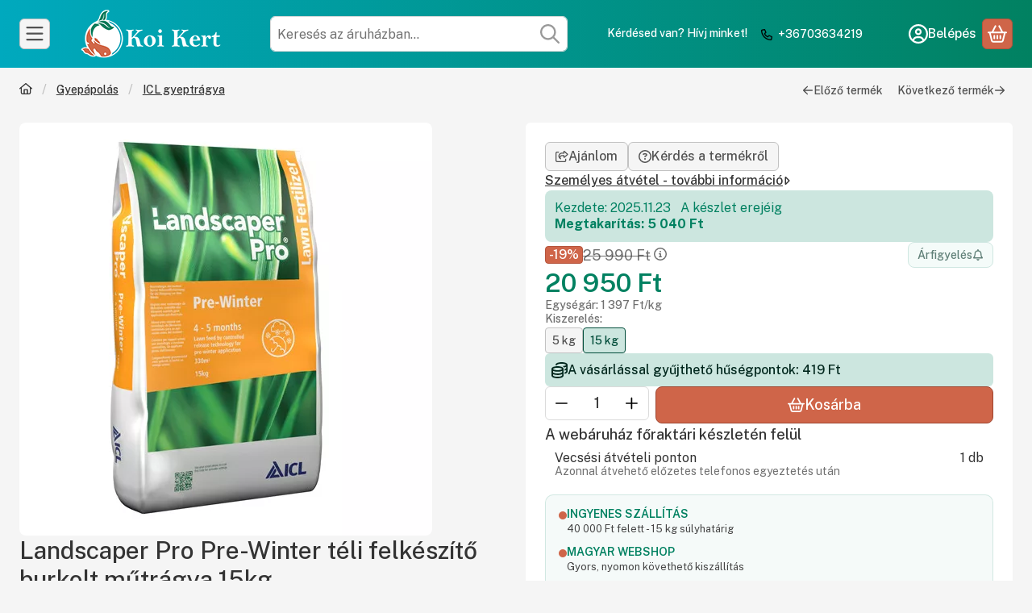

--- FILE ---
content_type: text/html; charset=UTF-8
request_url: https://koi-kert.hu/shop_marketing.php?cikk=TT70506&type=page&only=cross&change_lang=hu&marketing_type=artdet&ajax_nodesign_element_render=1
body_size: 7652
content:

<script>
	function page_action_cross(cikk,cikk_id,qty) {
        var temp_qty=qty;
        if ($("#db_"+cikk_id).length > 0 ) temp_qty=$("#db_"+cikk_id).val();

		$.ajax({
			type: "GET",
			async: true,
			url: "https://koi-kert.hu/shop_ajax/ajax_cart.php",
			dataType: 'json',
			data: {
				get_ajax:1,
				result_type:"json",
				lang_master:"hu",
				action:"add",
				sku:cikk,
				qty:temp_qty,
				variant_name1:$("#egyeb_nev1_"+cikk_id).val(),
				variant_list1:$("#egyeb_list1_"+cikk_id).val(),
				variant_name2:$("#egyeb_nev2_"+cikk_id).val(),
				variant_list2:$("#egyeb_list2_"+cikk_id).val(),
				variant_name3:$("#egyeb_nev3_"+cikk_id).val(),
				variant_list3:$("#egyeb_list3_"+cikk_id).val()
			},
			success: function(result_cart){
                const temp_product_array = {
                    error: result_cart.error,
                    sku: cikk,
                    master_key: result_cart.master_key,
                    name: result_cart.name,
                    category: result_cart.category,
                    price: result_cart.price,
                    qty: temp_qty,
                    qty_of_items: result_cart.qty_of_items
                };

                for (let i = 1; i <= 3; i++) {
                    temp_product_array[`variant_name${i}`] = $(`#egyeb_nev${i}_${cikk_id}`).val();
                    temp_product_array[`variant_list${i}`] = $(`#egyeb_list${i}_${cikk_id}`).val();
                }

                $(document).trigger("addToCart", temp_product_array);

                gtag("event", "cross_sale_convert", { 'sku':cikk, 'value':result_cart.price*temp_qty});
				if (result_cart.cart_deny==1) {
					eval(result_cart.cart_onclose);
				} else {
                    if (result_cart.cart_success==1) $(document).trigger("addToCartSuccess",temp_product_array);

										$("#page_cross_content #page_pagelist_"+cikk_id).animate({opacity: 0},300,function(){
						$("#page_cross_content #page_pagelist_"+cikk_id).remove();
                        $(document).trigger('removeCrossItem');
						if ($("#page_cross_content .page_pagelist_item").length==0) $("#page_cross_content").remove();
											});
										if (result_cart.overlay!="") {
						$("#overlay_cart_add").html(result_cart.overlay);
						$("#overlay_cart_add").overlay().load();
					}
										if ($("#box_cart_content").length>0) {
						
						$("#box_cart_content").load("https://koi-kert.hu/shop_ajax/ajax_box_cart.php?get_ajax=1&lang_master=hu&unas_design=");
						                            if ($("#box_cart_content2").length > 0) $("#box_cart_content2").load("https://koi-kert.hu/shop_ajax/ajax_box_cart.php?get_ajax=1&lang_master=hu&unas_design=&cart_num=2");
												}
					$.ajax({
						type: "GET",
						async: true,
						url: "https://koi-kert.hu/shop_ajax/ajax_shipping.php",
						dataType: "json",
						data: {
							get_ajax:1,
							shop_id:47017,
							lang_master:"hu"
						},
						success: function(result){
							$(".container_shipping_cost").html(result.cost);
							$(".container_shipping_free").html(result.free);
						}
					});
									}
			}
		});
	}
	</script>
	




        
        
                









                                                                            
        
            
                            





            
            
            
            





            
            
                                                
                        

                


                    
    






    
    



        

    
<div class="carousel-block js-carousel-block carousel-block-cross_page carousel-block--with-nav" id="carousel-block-cross_page" role="region" aria-label="Az alábbi terméket ajánljuk még kiegészítőként">

    
        <div class="main-title__outer">
        <div class="container">
                                <div class="element element-title layout--title_box_with_bg js-element" data-element-name="details_additional_products_elements">
                            <div class="main-title">Kiegészítő termékek</div>
                                                    </div>
        
                    </div>
    </div>
    
                    <div role="list" class="carousel products js-products type--1 card--1" id="list-cross_page"
                 style="--main-img-width:330px;--main-img-height:330px;"
        >
    
                                

                
    <div role="listitem" class="carousel-cell page_pagelist_item product list-1-card-1 js-product page_artlist_sku_TT70570"
             id="page_pagelist_cross_page_TT70570" data-sku="TT70570"
    >
        <div class="product__inner" role="region" aria-label="Landscaper Pro Finesse fűmagkeverék 5kg termék">
                                            		            
                        <div class="product__img-outer">
                                                    <a class="product__img-link product_link_normal" data-sku="TT70570" href="https://koi-kert.hu/Landscaper-Pro-Finesse-5kg" tabindex="-1" aria-hidden="true">
    <img width="330" height="330"
         alt="Landscaper Pro Finesse fűmagkeverék 5kg" title="Landscaper Pro Finesse fűmagkeverék 5kg" id="main_image_cross_page_TT70570" loading="lazy" sizes="auto" class="product__img" src="https://koi-kert.hu/img/47017/TT70570/330x330,r/TT70570.webp?time=1727879644"
         srcset="https://koi-kert.hu/img/47017/TT70570/330x330,r/TT70570.webp?time=1727879644 330w,https://koi-kert.hu/img/47017/TT70570/495x495,r/TT70570.webp?time=1727879644 495w"
    >
</a>
                
                                    
                                    
                                                    
        <div class="product__function-btns">
                                <button type="button" class="btn product-function-btn product__btn-tooltip js-product-tooltip-click"
                aria-haspopup="dialog" aria-label="Gyorsnézet" data-sku="TT70570">
                <svg class="icon-set"><use href="#icon-magnifying-glass-plus"></use></svg>
        </button>
            </div>
                    
                                                        		                            </div>
            
                                            		            
            <div class="product__data">                    <div class="product__lc-1">
                                                                                     
                                                                                                                     <h2 class="product__name"><a class="product__name-link product_link_normal" data-sku="TT70570" href="https://koi-kert.hu/Landscaper-Pro-Finesse-5kg">Landscaper Pro Finesse fűmagkeverék 5kg</a></h2>
                                                                                                                                                                                                                                  
                                                                                                                     
        <div class="product__params">
                                <div class="product__param text">
                <div class="product__param-title">
                    <span class="param-name">Gyártó:                    </span>
                </div>
                <div class="product__param-value">ICL</div>
            </div>
                        </div>
                                                                                                                     
        <div class="product__prices has-price-sale">
        <div class="product__price-base-outer"><div class="product__badge-sale badge badge--sale" id="price_save_cross_page_TT70570" data-after="%" aria-label="Kedvezmény">9</div><span class="product__price-base product-price--base" tabindex="0" data-tippy="Az áthúzott ár az árcsökkentés alkalmazását megelőző 30 nap legalacsonyabb eladási ára."><span class="product__price-base-value text-line-through"><span class='price-gross-format'><span id='price_net_brutto_cross_page_TT70570' class='price_net_brutto_cross_page_TT70570 price-gross'>20 590</span><span class='price-currency'> Ft</span></span></span><span class="info-icon"><svg class="icon-set"><use href="#icon-circle-info"></use></svg></span></span>
        </div>
                <div class="product__price-sale product-price--sale" aria-label="Vételár: 18 650 Ft"><span class='price-gross-format'><span id='price_akcio_brutto_cross_page_TT70570' class='price_akcio_brutto_cross_page_TT70570 price-gross'>18 650</span><span class='price-currency'> Ft</span></span></div>
                                        <div class="product__price-unit product-price--unit-price">Egységár: <span class='price-gross-format'><span id='price_unit_brutto_cross_page_TT70570' class='price_unit_brutto_cross_page_TT70570 price-gross'>3 730</span><span class='price-currency'> Ft/kg</span></span><span id='price_unit_div_cross_page_TT70570' style='display:none'>5</span></div>
                        </div>
                                                                                                                                         
                                                                            </div>
                                        <div class="product__lc-2">
                                                                                     
<div class="product__main">                                                                    <input name="db_cross_page_TT70570" id="db_cross_page_TT70570" type="hidden" value="1"
                   data-min="1" data-max="999999" data-step="1"
            >
            
                        <div class="product__main-btn-col">
                                                <button class="product-main-btn product__cart-btn btn" onclick="page_action_cross('TT70570','cross_page_TT70570',1);" type="button" data-text="Ezt is kérem" aria-label="Ezt is kérem">
                    <svg class="icon-set"><use href="#icon-basket-shopping"></use></svg>
                </button>
                            </div>
            </div>
                                                                        </div>
                    </div>
        </div>
    </div>
                
    <div role="listitem" class="carousel-cell page_pagelist_item product list-1-card-1 js-product page_artlist_sku_TT70572"
             id="page_pagelist_cross_page_TT70572" data-sku="TT70572"
    >
        <div class="product__inner" role="region" aria-label="Landscaper Pro Performance fűmagkeverék 5kg termék">
                                            		            
                        <div class="product__img-outer">
                                                    <a class="product__img-link product_link_normal" data-sku="TT70572" href="https://koi-kert.hu/Landscaper-Pro-Performance-5kg" tabindex="-1" aria-hidden="true">
    <img width="330" height="330"
         alt="Landscaper Pro Performance fűmagkeverék 5kg" title="Landscaper Pro Performance fűmagkeverék 5kg" id="main_image_cross_page_TT70572" loading="lazy" sizes="auto" class="product__img" src="https://koi-kert.hu/img/47017/TT70572/330x330,r/TT70572.webp?time=1727879689"
         srcset="https://koi-kert.hu/img/47017/TT70572/330x330,r/TT70572.webp?time=1727879689 330w,https://koi-kert.hu/img/47017/TT70572/495x495,r/TT70572.webp?time=1727879689 495w"
    >
</a>
                
                                    
                                    
                                                    
        <div class="product__function-btns">
                                <button type="button" class="btn product-function-btn product__btn-tooltip js-product-tooltip-click"
                aria-haspopup="dialog" aria-label="Gyorsnézet" data-sku="TT70572">
                <svg class="icon-set"><use href="#icon-magnifying-glass-plus"></use></svg>
        </button>
            </div>
                    
                                                        		                            </div>
            
                                            		            
            <div class="product__data">                    <div class="product__lc-1">
                                                                                     
                                                                                                                     <h2 class="product__name"><a class="product__name-link product_link_normal" data-sku="TT70572" href="https://koi-kert.hu/Landscaper-Pro-Performance-5kg">Landscaper Pro Performance fűmagkeverék 5kg</a></h2>
                                                                                                                                                                                                                                  
                                                                                                                     
        <div class="product__params">
                                <div class="product__param text">
                <div class="product__param-title">
                    <span class="param-name">Gyártó:                    </span>
                </div>
                <div class="product__param-value">ICL</div>
            </div>
                        </div>
                                                                                                                     
        <div class="product__prices has-price-sale">
        <div class="product__price-base-outer"><div class="product__badge-sale badge badge--sale" id="price_save_cross_page_TT70572" data-after="%" aria-label="Kedvezmény">8</div><span class="product__price-base product-price--base" tabindex="0" data-tippy="Az áthúzott ár az árcsökkentés alkalmazását megelőző 30 nap legalacsonyabb eladási ára."><span class="product__price-base-value text-line-through"><span class='price-gross-format'><span id='price_net_brutto_cross_page_TT70572' class='price_net_brutto_cross_page_TT70572 price-gross'>20 090</span><span class='price-currency'> Ft</span></span></span><span class="info-icon"><svg class="icon-set"><use href="#icon-circle-info"></use></svg></span></span>
        </div>
                <div class="product__price-sale product-price--sale" aria-label="Vételár: 18 350 Ft"><span class='price-gross-format'><span id='price_akcio_brutto_cross_page_TT70572' class='price_akcio_brutto_cross_page_TT70572 price-gross'>18 350</span><span class='price-currency'> Ft</span></span></div>
                                        <div class="product__price-unit product-price--unit-price">Egységár: <span class='price-gross-format'><span id='price_unit_brutto_cross_page_TT70572' class='price_unit_brutto_cross_page_TT70572 price-gross'>3 670</span><span class='price-currency'> Ft/kg</span></span><span id='price_unit_div_cross_page_TT70572' style='display:none'>5</span></div>
                        </div>
                                                                                                                                         
                                                                            </div>
                                        <div class="product__lc-2">
                                                                                     
<div class="product__main">                                                                    <input name="db_cross_page_TT70572" id="db_cross_page_TT70572" type="hidden" value="1"
                   data-min="1" data-max="999999" data-step="1"
            >
            
                        <div class="product__main-btn-col">
                                                <button class="product-main-btn product__cart-btn btn" onclick="page_action_cross('TT70572','cross_page_TT70572',1);" type="button" data-text="Ezt is kérem" aria-label="Ezt is kérem">
                    <svg class="icon-set"><use href="#icon-basket-shopping"></use></svg>
                </button>
                            </div>
            </div>
                                                                        </div>
                    </div>
        </div>
    </div>
                
    <div role="listitem" class="carousel-cell page_pagelist_item product list-1-card-1 js-product page_artlist_sku_TT70574"
             id="page_pagelist_cross_page_TT70574" data-sku="TT70574"
    >
        <div class="product__inner" role="region" aria-label="Landscaper Pro Sun & Shade fűmagkeverék 5kg termék">
                                            		            
                        <div class="product__img-outer">
                                                    <a class="product__img-link product_link_normal" data-sku="TT70574" href="https://koi-kert.hu/Landscaper-Pro-Sun-Shade-5kg" tabindex="-1" aria-hidden="true">
    <img width="330" height="330"
         alt="Landscaper Pro Sun & Shade fűmagkeverék 5kg" title="Landscaper Pro Sun & Shade fűmagkeverék 5kg" id="main_image_cross_page_TT70574" loading="lazy" sizes="auto" class="product__img" src="https://koi-kert.hu/img/47017/TT70574/330x330,r/TT70574.webp?time=1727879758"
         srcset="https://koi-kert.hu/img/47017/TT70574/330x330,r/TT70574.webp?time=1727879758 330w,https://koi-kert.hu/img/47017/TT70574/495x495,r/TT70574.webp?time=1727879758 495w"
    >
</a>
                
                                    
                                    
                                                    
        <div class="product__function-btns">
                                <button type="button" class="btn product-function-btn product__btn-tooltip js-product-tooltip-click"
                aria-haspopup="dialog" aria-label="Gyorsnézet" data-sku="TT70574">
                <svg class="icon-set"><use href="#icon-magnifying-glass-plus"></use></svg>
        </button>
            </div>
                    
                                                        		                            </div>
            
                                            		            
            <div class="product__data">                    <div class="product__lc-1">
                                                                                     
                                                                                                                     <h2 class="product__name"><a class="product__name-link product_link_normal" data-sku="TT70574" href="https://koi-kert.hu/Landscaper-Pro-Sun-Shade-5kg">Landscaper Pro Sun & Shade fűmagkeverék 5kg</a></h2>
                                                                                                                                                                                                                                  
                                                                                                                     
        <div class="product__params">
                                <div class="product__param text">
                <div class="product__param-title">
                    <span class="param-name">Gyártó:                    </span>
                </div>
                <div class="product__param-value">ICL</div>
            </div>
                        </div>
                                                                                                                     
        <div class="product__prices has-price-sale">
        <div class="product__price-base-outer"><div class="product__badge-sale badge badge--sale" id="price_save_cross_page_TT70574" data-after="%" aria-label="Kedvezmény">17</div><span class="product__price-base product-price--base" tabindex="0" data-tippy="Az áthúzott ár az árcsökkentés alkalmazását megelőző 30 nap legalacsonyabb eladási ára."><span class="product__price-base-value text-line-through"><span class='price-gross-format'><span id='price_net_brutto_cross_page_TT70574' class='price_net_brutto_cross_page_TT70574 price-gross'>21 790</span><span class='price-currency'> Ft</span></span></span><span class="info-icon"><svg class="icon-set"><use href="#icon-circle-info"></use></svg></span></span>
        </div>
                <div class="product__price-sale product-price--sale" aria-label="Vételár: 17 995 Ft"><span class='price-gross-format'><span id='price_akcio_brutto_cross_page_TT70574' class='price_akcio_brutto_cross_page_TT70574 price-gross'>17 995</span><span class='price-currency'> Ft</span></span></div>
                                        <div class="product__price-unit product-price--unit-price">Egységár: <span class='price-gross-format'><span id='price_unit_brutto_cross_page_TT70574' class='price_unit_brutto_cross_page_TT70574 price-gross'>3 599</span><span class='price-currency'> Ft/kg</span></span><span id='price_unit_div_cross_page_TT70574' style='display:none'>5</span></div>
                        </div>
                                                                                                                                         
                                                                            </div>
                                        <div class="product__lc-2">
                                                                                     
<div class="product__main">                                                                    <input name="db_cross_page_TT70574" id="db_cross_page_TT70574" type="hidden" value="1"
                   data-min="1" data-max="999999" data-step="1"
            >
            
                        <div class="product__main-btn-col">
                                                <button class="product-main-btn product__cart-btn btn" onclick="page_action_cross('TT70574','cross_page_TT70574',1);" type="button" data-text="Ezt is kérem" aria-label="Ezt is kérem">
                    <svg class="icon-set"><use href="#icon-basket-shopping"></use></svg>
                </button>
                            </div>
            </div>
                                                                        </div>
                    </div>
        </div>
    </div>
                
    <div role="listitem" class="carousel-cell page_pagelist_item product list-1-card-1 js-product page_artlist_sku_TT70576"
             id="page_pagelist_cross_page_TT70576" data-sku="TT70576"
    >
        <div class="product__inner" role="region" aria-label="Landscaper Pro Supreme fűmagkeverék 5kg termék">
                                            		            
                        <div class="product__img-outer">
                                                    <a class="product__img-link product_link_normal" data-sku="TT70576" href="https://koi-kert.hu/Landscaper-Pro-Supreme-5kg" tabindex="-1" aria-hidden="true">
    <img width="330" height="330"
         alt="Landscaper Pro Supreme fűmagkeverék 5kg" title="Landscaper Pro Supreme fűmagkeverék 5kg" id="main_image_cross_page_TT70576" loading="lazy" sizes="auto" class="product__img" src="https://koi-kert.hu/img/47017/TT70576/330x330,r/TT70576.webp?time=1727879779"
         srcset="https://koi-kert.hu/img/47017/TT70576/330x330,r/TT70576.webp?time=1727879779 330w,https://koi-kert.hu/img/47017/TT70576/495x495,r/TT70576.webp?time=1727879779 495w"
    >
</a>
                
                                    
                                    
                                                    
        <div class="product__function-btns">
                                <button type="button" class="btn product-function-btn product__btn-tooltip js-product-tooltip-click"
                aria-haspopup="dialog" aria-label="Gyorsnézet" data-sku="TT70576">
                <svg class="icon-set"><use href="#icon-magnifying-glass-plus"></use></svg>
        </button>
            </div>
                    
                                                        		                            </div>
            
                                            		            
            <div class="product__data">                    <div class="product__lc-1">
                                                                                     
                                                                                                                     <h2 class="product__name"><a class="product__name-link product_link_normal" data-sku="TT70576" href="https://koi-kert.hu/Landscaper-Pro-Supreme-5kg">Landscaper Pro Supreme fűmagkeverék 5kg</a></h2>
                                                                                                                                                                                                                                  
                                                                                                                     
        <div class="product__params">
                                <div class="product__param text">
                <div class="product__param-title">
                    <span class="param-name">Gyártó:                    </span>
                </div>
                <div class="product__param-value">ICL</div>
            </div>
                        </div>
                                                                                                                     
        <div class="product__prices has-price-sale">
        <div class="product__price-base-outer"><div class="product__badge-sale badge badge--sale" id="price_save_cross_page_TT70576" data-after="%" aria-label="Kedvezmény">6</div><span class="product__price-base product-price--base" tabindex="0" data-tippy="Az áthúzott ár az árcsökkentés alkalmazását megelőző 30 nap legalacsonyabb eladási ára."><span class="product__price-base-value text-line-through"><span class='price-gross-format'><span id='price_net_brutto_cross_page_TT70576' class='price_net_brutto_cross_page_TT70576 price-gross'>21 210</span><span class='price-currency'> Ft</span></span></span><span class="info-icon"><svg class="icon-set"><use href="#icon-circle-info"></use></svg></span></span>
        </div>
                <div class="product__price-sale product-price--sale" aria-label="Vételár: 19 795 Ft"><span class='price-gross-format'><span id='price_akcio_brutto_cross_page_TT70576' class='price_akcio_brutto_cross_page_TT70576 price-gross'>19 795</span><span class='price-currency'> Ft</span></span></div>
                                        <div class="product__price-unit product-price--unit-price">Egységár: <span class='price-gross-format'><span id='price_unit_brutto_cross_page_TT70576' class='price_unit_brutto_cross_page_TT70576 price-gross'>3 959</span><span class='price-currency'> Ft/kg</span></span><span id='price_unit_div_cross_page_TT70576' style='display:none'>5</span></div>
                        </div>
                                                                                                                                         
                                                                            </div>
                                        <div class="product__lc-2">
                                                                                     
<div class="product__main">                                                                    <input name="db_cross_page_TT70576" id="db_cross_page_TT70576" type="hidden" value="1"
                   data-min="1" data-max="999999" data-step="1"
            >
            
                        <div class="product__main-btn-col">
                                                <button class="product-main-btn product__cart-btn btn" onclick="page_action_cross('TT70576','cross_page_TT70576',1);" type="button" data-text="Ezt is kérem" aria-label="Ezt is kérem">
                    <svg class="icon-set"><use href="#icon-basket-shopping"></use></svg>
                </button>
                            </div>
            </div>
                                                                        </div>
                    </div>
        </div>
    </div>
                
    <div role="listitem" class="carousel-cell page_pagelist_item product list-1-card-1 js-product page_artlist_sku_TT70578"
             id="page_pagelist_cross_page_TT70578" data-sku="TT70578"
    >
        <div class="product__inner" role="region" aria-label="Landscaper Pro Rapid fűmagkeverék 5kg termék">
                                            		            
                        <div class="product__img-outer">
                                                    <a class="product__img-link product_link_normal" data-sku="TT70578" href="https://koi-kert.hu/Landscaper-Pro-Rapid-5kg" tabindex="-1" aria-hidden="true">
    <img width="330" height="330"
         alt="Landscaper Pro Rapid fűmagkeverék 5kg" title="Landscaper Pro Rapid fűmagkeverék 5kg" id="main_image_cross_page_TT70578" loading="lazy" sizes="auto" class="product__img" src="https://koi-kert.hu/img/47017/TT70578/330x330,r/TT70578.webp?time=1727879728"
         srcset="https://koi-kert.hu/img/47017/TT70578/330x330,r/TT70578.webp?time=1727879728 330w"
    >
</a>
                
                                    
                                    
                                                    
        <div class="product__function-btns">
                                <button type="button" class="btn product-function-btn product__btn-tooltip js-product-tooltip-click"
                aria-haspopup="dialog" aria-label="Gyorsnézet" data-sku="TT70578">
                <svg class="icon-set"><use href="#icon-magnifying-glass-plus"></use></svg>
        </button>
            </div>
                    
                                                        		                            </div>
            
                                            		            
            <div class="product__data">                    <div class="product__lc-1">
                                                                                     
                                                                                                                     <h2 class="product__name"><a class="product__name-link product_link_normal" data-sku="TT70578" href="https://koi-kert.hu/Landscaper-Pro-Rapid-5kg">Landscaper Pro Rapid fűmagkeverék 5kg</a></h2>
                                                                                                                                                                                                                                  
                                                                                                                     
        <div class="product__params">
                                <div class="product__param text">
                <div class="product__param-title">
                    <span class="param-name">Gyártó:                    </span>
                </div>
                <div class="product__param-value">ICL</div>
            </div>
                        </div>
                                                                                                                     
        <div class="product__prices has-price-sale">
        <div class="product__price-base-outer"><div class="product__badge-sale badge badge--sale" id="price_save_cross_page_TT70578" data-after="%" aria-label="Kedvezmény">7</div><span class="product__price-base product-price--base" tabindex="0" data-tippy="Az áthúzott ár az árcsökkentés alkalmazását megelőző 30 nap legalacsonyabb eladási ára."><span class="product__price-base-value text-line-through"><span class='price-gross-format'><span id='price_net_brutto_cross_page_TT70578' class='price_net_brutto_cross_page_TT70578 price-gross'>18 950</span><span class='price-currency'> Ft</span></span></span><span class="info-icon"><svg class="icon-set"><use href="#icon-circle-info"></use></svg></span></span>
        </div>
                <div class="product__price-sale product-price--sale" aria-label="Vételár: 17 550 Ft"><span class='price-gross-format'><span id='price_akcio_brutto_cross_page_TT70578' class='price_akcio_brutto_cross_page_TT70578 price-gross'>17 550</span><span class='price-currency'> Ft</span></span></div>
                                        <div class="product__price-unit product-price--unit-price">Egységár: <span class='price-gross-format'><span id='price_unit_brutto_cross_page_TT70578' class='price_unit_brutto_cross_page_TT70578 price-gross'>3 510</span><span class='price-currency'> Ft/kg</span></span><span id='price_unit_div_cross_page_TT70578' style='display:none'>5</span></div>
                        </div>
                                                                                                                                         
                                                                            </div>
                                        <div class="product__lc-2">
                                                                                     
<div class="product__main">                                                                    <input name="db_cross_page_TT70578" id="db_cross_page_TT70578" type="hidden" value="1"
                   data-min="1" data-max="999999" data-step="1"
            >
            
                        <div class="product__main-btn-col">
                                                <button class="product-main-btn product__cart-btn btn" onclick="page_action_cross('TT70578','cross_page_TT70578',1);" type="button" data-text="Ezt is kérem" aria-label="Ezt is kérem">
                    <svg class="icon-set"><use href="#icon-basket-shopping"></use></svg>
                </button>
                            </div>
            </div>
                                                                        </div>
                    </div>
        </div>
    </div>
                
    <div role="listitem" class="carousel-cell page_pagelist_item product list-1-card-1 js-product page_artlist_sku_TT70580"
             id="page_pagelist_cross_page_TT70580" data-sku="TT70580"
    >
        <div class="product__inner" role="region" aria-label="Landscaper Pro Finesse fűmagkeverék 10kg termék">
                                            		            
                        <div class="product__img-outer">
                                                    <a class="product__img-link product_link_normal" data-sku="TT70580" href="https://koi-kert.hu/spd/TT70580/Landscaper-Pro-Finesse-fumagkeverek-10kg" tabindex="-1" aria-hidden="true">
    <img width="330" height="330"
         alt="Landscaper Pro Finesse fűmagkeverék 10kg" title="Landscaper Pro Finesse fűmagkeverék 10kg" id="main_image_cross_page_TT70580" loading="lazy" sizes="auto" class="product__img" src="https://koi-kert.hu/img/47017/TT70580/330x330,r/TT70580.webp?time=1727879620"
         srcset="https://koi-kert.hu/img/47017/TT70580/330x330,r/TT70580.webp?time=1727879620 330w,https://koi-kert.hu/img/47017/TT70580/495x495,r/TT70580.webp?time=1727879620 495w"
    >
</a>
                
                                    
                                    
                                                    
        <div class="product__function-btns">
                                <button type="button" class="btn product-function-btn product__btn-tooltip js-product-tooltip-click"
                aria-haspopup="dialog" aria-label="Gyorsnézet" data-sku="TT70580">
                <svg class="icon-set"><use href="#icon-magnifying-glass-plus"></use></svg>
        </button>
            </div>
                    
                                                        		                            </div>
            
                                            		            
            <div class="product__data">                    <div class="product__lc-1">
                                                                                     
                                                                                                                     <h2 class="product__name"><a class="product__name-link product_link_normal" data-sku="TT70580" href="https://koi-kert.hu/spd/TT70580/Landscaper-Pro-Finesse-fumagkeverek-10kg">Landscaper Pro Finesse fűmagkeverék 10kg</a></h2>
                                                                                                                                                                                                                                  
                                                                                                                     
        <div class="product__params">
                                <div class="product__param text">
                <div class="product__param-title">
                    <span class="param-name">Gyártó:                    </span>
                </div>
                <div class="product__param-value">ICL</div>
            </div>
                        </div>
                                                                                                                     
        <div class="product__prices has-price-sale">
        <div class="product__price-base-outer"><div class="product__badge-sale badge badge--sale" id="price_save_cross_page_TT70580" data-after="%" aria-label="Kedvezmény">3</div><span class="product__price-base product-price--base" tabindex="0" data-tippy="Az áthúzott ár az árcsökkentés alkalmazását megelőző 30 nap legalacsonyabb eladási ára."><span class="product__price-base-value text-line-through"><span class='price-gross-format'><span id='price_net_brutto_cross_page_TT70580' class='price_net_brutto_cross_page_TT70580 price-gross'>34 050</span><span class='price-currency'> Ft</span></span></span><span class="info-icon"><svg class="icon-set"><use href="#icon-circle-info"></use></svg></span></span>
        </div>
                <div class="product__price-sale product-price--sale" aria-label="Vételár: 32 710 Ft"><span class='price-gross-format'><span id='price_akcio_brutto_cross_page_TT70580' class='price_akcio_brutto_cross_page_TT70580 price-gross'>32 710</span><span class='price-currency'> Ft</span></span></div>
                                        <div class="product__price-unit product-price--unit-price">Egységár: <span class='price-gross-format'><span id='price_unit_brutto_cross_page_TT70580' class='price_unit_brutto_cross_page_TT70580 price-gross'>3 271</span><span class='price-currency'> Ft/kg</span></span><span id='price_unit_div_cross_page_TT70580' style='display:none'>10</span></div>
                        </div>
                                                                                                                                         
                                                                            </div>
                                        <div class="product__lc-2">
                                                                                     
<div class="product__main">                                                                    <input name="db_cross_page_TT70580" id="db_cross_page_TT70580" type="hidden" value="1"
                   data-min="1" data-max="999999" data-step="1"
            >
            
                        <div class="product__main-btn-col">
                                                <button class="product-main-btn product__cart-btn btn" onclick="page_action_cross('TT70580','cross_page_TT70580',1);" type="button" data-text="Ezt is kérem" aria-label="Ezt is kérem">
                    <svg class="icon-set"><use href="#icon-basket-shopping"></use></svg>
                </button>
                            </div>
            </div>
                                                                        </div>
                    </div>
        </div>
    </div>
                
    <div role="listitem" class="carousel-cell page_pagelist_item product list-1-card-1 js-product page_artlist_sku_TT70582"
             id="page_pagelist_cross_page_TT70582" data-sku="TT70582"
    >
        <div class="product__inner" role="region" aria-label="Landscaper Pro Performance fűmagkeverék 10kg termék">
                                            		            
                        <div class="product__img-outer">
                                                    <a class="product__img-link product_link_normal" data-sku="TT70582" href="https://koi-kert.hu/Landscaper-Pro-Performance-10kg" tabindex="-1" aria-hidden="true">
    <img width="330" height="330"
         alt="Landscaper Pro Performance fűmagkeverék 10kg" title="Landscaper Pro Performance fűmagkeverék 10kg" id="main_image_cross_page_TT70582" loading="lazy" sizes="auto" class="product__img" src="https://koi-kert.hu/img/47017/TT70582/330x330,r/TT70582.webp?time=1727879658"
         srcset="https://koi-kert.hu/img/47017/TT70582/330x330,r/TT70582.webp?time=1727879658 330w,https://koi-kert.hu/img/47017/TT70582/495x495,r/TT70582.webp?time=1727879658 495w"
    >
</a>
                
                                    
                                    
                                                    
        <div class="product__function-btns">
                                <button type="button" class="btn product-function-btn product__btn-tooltip js-product-tooltip-click"
                aria-haspopup="dialog" aria-label="Gyorsnézet" data-sku="TT70582">
                <svg class="icon-set"><use href="#icon-magnifying-glass-plus"></use></svg>
        </button>
            </div>
                    
                                                        		                            </div>
            
                                            		            
            <div class="product__data">                    <div class="product__lc-1">
                                                                                     
                                                                                                                     <h2 class="product__name"><a class="product__name-link product_link_normal" data-sku="TT70582" href="https://koi-kert.hu/Landscaper-Pro-Performance-10kg">Landscaper Pro Performance fűmagkeverék 10kg</a></h2>
                                                                                                                                                                                                                                  
                                                                                                                     
        <div class="product__params">
                                <div class="product__param text">
                <div class="product__param-title">
                    <span class="param-name">Gyártó:                    </span>
                </div>
                <div class="product__param-value">ICL</div>
            </div>
                        </div>
                                                                                                                     
        <div class="product__prices has-price-sale">
        <div class="product__price-base-outer"><div class="product__badge-sale badge badge--sale" id="price_save_cross_page_TT70582" data-after="%" aria-label="Kedvezmény">4</div><span class="product__price-base product-price--base" tabindex="0" data-tippy="Az áthúzott ár az árcsökkentés alkalmazását megelőző 30 nap legalacsonyabb eladási ára."><span class="product__price-base-value text-line-through"><span class='price-gross-format'><span id='price_net_brutto_cross_page_TT70582' class='price_net_brutto_cross_page_TT70582 price-gross'>34 595</span><span class='price-currency'> Ft</span></span></span><span class="info-icon"><svg class="icon-set"><use href="#icon-circle-info"></use></svg></span></span>
        </div>
                <div class="product__price-sale product-price--sale" aria-label="Vételár: 32 950 Ft"><span class='price-gross-format'><span id='price_akcio_brutto_cross_page_TT70582' class='price_akcio_brutto_cross_page_TT70582 price-gross'>32 950</span><span class='price-currency'> Ft</span></span></div>
                                        <div class="product__price-unit product-price--unit-price">Egységár: <span class='price-gross-format'><span id='price_unit_brutto_cross_page_TT70582' class='price_unit_brutto_cross_page_TT70582 price-gross'>3 295</span><span class='price-currency'> Ft/kg</span></span><span id='price_unit_div_cross_page_TT70582' style='display:none'>10</span></div>
                        </div>
                                                                                                                                         
                                                                            </div>
                                        <div class="product__lc-2">
                                                                                     
<div class="product__main">                                                                    <input name="db_cross_page_TT70582" id="db_cross_page_TT70582" type="hidden" value="1"
                   data-min="1" data-max="999999" data-step="1"
            >
            
                        <div class="product__main-btn-col">
                                                <button class="product-main-btn product__cart-btn btn" onclick="page_action_cross('TT70582','cross_page_TT70582',1);" type="button" data-text="Ezt is kérem" aria-label="Ezt is kérem">
                    <svg class="icon-set"><use href="#icon-basket-shopping"></use></svg>
                </button>
                            </div>
            </div>
                                                                        </div>
                    </div>
        </div>
    </div>
                
    <div role="listitem" class="carousel-cell page_pagelist_item product list-1-card-1 js-product page_artlist_sku_TT70584"
             id="page_pagelist_cross_page_TT70584" data-sku="TT70584"
    >
        <div class="product__inner" role="region" aria-label="Landscaper Pro Sun & Shade fűmagkeverék 10kg termék">
                                            		            
                        <div class="product__img-outer">
                                                    <a class="product__img-link product_link_normal" data-sku="TT70584" href="https://koi-kert.hu/Landscaper-Pro-Sun-Shade-10kg" tabindex="-1" aria-hidden="true">
    <img width="330" height="330"
         alt="Landscaper Pro Sun & Shade fűmagkeverék 10kg" title="Landscaper Pro Sun & Shade fűmagkeverék 10kg" id="main_image_cross_page_TT70584" loading="lazy" sizes="auto" class="product__img" src="https://koi-kert.hu/img/47017/TT70584/330x330,r/TT70584.webp?time=1727879738"
         srcset="https://koi-kert.hu/img/47017/TT70584/330x330,r/TT70584.webp?time=1727879738 330w,https://koi-kert.hu/img/47017/TT70584/495x495,r/TT70584.webp?time=1727879738 495w"
    >
</a>
                
                                    
                                    
                                                    
        <div class="product__function-btns">
                                <button type="button" class="btn product-function-btn product__btn-tooltip js-product-tooltip-click"
                aria-haspopup="dialog" aria-label="Gyorsnézet" data-sku="TT70584">
                <svg class="icon-set"><use href="#icon-magnifying-glass-plus"></use></svg>
        </button>
            </div>
                    
                                                        		                            </div>
            
                                            		            
            <div class="product__data">                    <div class="product__lc-1">
                                                                                     
                                                                                                                     <h2 class="product__name"><a class="product__name-link product_link_normal" data-sku="TT70584" href="https://koi-kert.hu/Landscaper-Pro-Sun-Shade-10kg">Landscaper Pro Sun & Shade fűmagkeverék 10kg</a></h2>
                                                                                                                                                                                                                                  
                                                                                                                     
        <div class="product__params">
                                <div class="product__param text">
                <div class="product__param-title">
                    <span class="param-name">Gyártó:                    </span>
                </div>
                <div class="product__param-value">ICL</div>
            </div>
                        </div>
                                                                                                                     
        <div class="product__prices has-price-sale">
        <div class="product__price-base-outer"><div class="product__badge-sale badge badge--sale" id="price_save_cross_page_TT70584" data-after="%" aria-label="Kedvezmény">13</div><span class="product__price-base product-price--base" tabindex="0" data-tippy="Az áthúzott ár az árcsökkentés alkalmazását megelőző 30 nap legalacsonyabb eladási ára."><span class="product__price-base-value text-line-through"><span class='price-gross-format'><span id='price_net_brutto_cross_page_TT70584' class='price_net_brutto_cross_page_TT70584 price-gross'>37 450</span><span class='price-currency'> Ft</span></span></span><span class="info-icon"><svg class="icon-set"><use href="#icon-circle-info"></use></svg></span></span>
        </div>
                <div class="product__price-sale product-price--sale" aria-label="Vételár: 32 250 Ft"><span class='price-gross-format'><span id='price_akcio_brutto_cross_page_TT70584' class='price_akcio_brutto_cross_page_TT70584 price-gross'>32 250</span><span class='price-currency'> Ft</span></span></div>
                                        <div class="product__price-unit product-price--unit-price">Egységár: <span class='price-gross-format'><span id='price_unit_brutto_cross_page_TT70584' class='price_unit_brutto_cross_page_TT70584 price-gross'>3 225</span><span class='price-currency'> Ft/kg</span></span><span id='price_unit_div_cross_page_TT70584' style='display:none'>10</span></div>
                        </div>
                                                                                                                                         
                                                                            </div>
                                        <div class="product__lc-2">
                                                                                     
<div class="product__main">                                                                    <input name="db_cross_page_TT70584" id="db_cross_page_TT70584" type="hidden" value="1"
                   data-min="1" data-max="999999" data-step="1"
            >
            
                        <div class="product__main-btn-col">
                                                <button class="product-main-btn product__cart-btn btn" onclick="page_action_cross('TT70584','cross_page_TT70584',1);" type="button" data-text="Ezt is kérem" aria-label="Ezt is kérem">
                    <svg class="icon-set"><use href="#icon-basket-shopping"></use></svg>
                </button>
                            </div>
            </div>
                                                                        </div>
                    </div>
        </div>
    </div>
                
    <div role="listitem" class="carousel-cell page_pagelist_item product list-1-card-1 js-product page_artlist_sku_TT70586"
             id="page_pagelist_cross_page_TT70586" data-sku="TT70586"
    >
        <div class="product__inner" role="region" aria-label="Landscaper Pro Supreme fűmagkeverék 10kg termék">
                                            		            
                        <div class="product__img-outer">
                                                    <a class="product__img-link product_link_normal" data-sku="TT70586" href="https://koi-kert.hu/Landscaper-Pro-Supreme-10kg" tabindex="-1" aria-hidden="true">
    <img width="330" height="330"
         alt="Landscaper Pro Supreme fűmagkeverék 10kg" title="Landscaper Pro Supreme fűmagkeverék 10kg" id="main_image_cross_page_TT70586" loading="lazy" sizes="auto" class="product__img" src="https://koi-kert.hu/img/47017/TT70586/330x330,r/TT70586.webp?time=1727879767"
         srcset="https://koi-kert.hu/img/47017/TT70586/330x330,r/TT70586.webp?time=1727879767 330w,https://koi-kert.hu/img/47017/TT70586/495x495,r/TT70586.webp?time=1727879767 495w"
    >
</a>
                
                                    
                                    
                                                    
        <div class="product__function-btns">
                                <button type="button" class="btn product-function-btn product__btn-tooltip js-product-tooltip-click"
                aria-haspopup="dialog" aria-label="Gyorsnézet" data-sku="TT70586">
                <svg class="icon-set"><use href="#icon-magnifying-glass-plus"></use></svg>
        </button>
            </div>
                    
                                                        		                            </div>
            
                                            		            
            <div class="product__data">                    <div class="product__lc-1">
                                                                                     
                                                                                                                     <h2 class="product__name"><a class="product__name-link product_link_normal" data-sku="TT70586" href="https://koi-kert.hu/Landscaper-Pro-Supreme-10kg">Landscaper Pro Supreme fűmagkeverék 10kg</a></h2>
                                                                                                                                                                                                                                  
                                                                                                                     
        <div class="product__params">
                                <div class="product__param text">
                <div class="product__param-title">
                    <span class="param-name">Gyártó:                    </span>
                </div>
                <div class="product__param-value">ICL</div>
            </div>
                        </div>
                                                                                                                     
        <div class="product__prices">
        <div class="product__price-base-outer"><span class="product__price-base product-price--base" aria-label="Vételár: 36 190 Ft"><span class="product__price-base-value"><span class='price-gross-format'><span id='price_net_brutto_cross_page_TT70586' class='price_net_brutto_cross_page_TT70586 price-gross'>36 190</span><span class='price-currency'> Ft</span></span></span></span>
        </div>
                                        <div class="product__price-unit product-price--unit-price">Egységár: <span class='price-gross-format'><span id='price_unit_brutto_cross_page_TT70586' class='price_unit_brutto_cross_page_TT70586 price-gross'>3 619</span><span class='price-currency'> Ft/kg</span></span><span id='price_unit_div_cross_page_TT70586' style='display:none'>10</span></div>
                        </div>
                                                                                                                                         
                                                                            </div>
                                        <div class="product__lc-2">
                                                                                     
<div class="product__main">                                                                    <input name="db_cross_page_TT70586" id="db_cross_page_TT70586" type="hidden" value="1"
                   data-min="1" data-max="999999" data-step="1"
            >
            
                        <div class="product__main-btn-col">
                                                <button class="product-main-btn product__cart-btn btn" onclick="page_action_cross('TT70586','cross_page_TT70586',1);" type="button" data-text="Ezt is kérem" aria-label="Ezt is kérem">
                    <svg class="icon-set"><use href="#icon-basket-shopping"></use></svg>
                </button>
                            </div>
            </div>
                                                                        </div>
                    </div>
        </div>
    </div>
                
    <div role="listitem" class="carousel-cell page_pagelist_item product list-1-card-1 js-product page_artlist_sku_TT70588"
             id="page_pagelist_cross_page_TT70588" data-sku="TT70588"
    >
        <div class="product__inner" role="region" aria-label="Landscaper Pro Rapid fűmagkeverék 10kg termék">
                                            		            
                        <div class="product__img-outer">
                                                    <a class="product__img-link product_link_normal" data-sku="TT70588" href="https://koi-kert.hu/Landscaper-Pro-Rapid-10kg" tabindex="-1" aria-hidden="true">
    <img width="330" height="330"
         alt="Landscaper Pro Rapid fűmagkeverék 10kg" title="Landscaper Pro Rapid fűmagkeverék 10kg" id="main_image_cross_page_TT70588" loading="lazy" sizes="auto" class="product__img" src="https://koi-kert.hu/img/47017/TT70588/330x330,r/TT70588.webp?time=1727879700"
         srcset="https://koi-kert.hu/img/47017/TT70588/330x330,r/TT70588.webp?time=1727879700 330w"
    >
</a>
                
                                    
                                    
                                                    
        <div class="product__function-btns">
                                <button type="button" class="btn product-function-btn product__btn-tooltip js-product-tooltip-click"
                aria-haspopup="dialog" aria-label="Gyorsnézet" data-sku="TT70588">
                <svg class="icon-set"><use href="#icon-magnifying-glass-plus"></use></svg>
        </button>
            </div>
                    
                                                        		                            </div>
            
                                            		            
            <div class="product__data">                    <div class="product__lc-1">
                                                                                     
                                                                                                                     <h2 class="product__name"><a class="product__name-link product_link_normal" data-sku="TT70588" href="https://koi-kert.hu/Landscaper-Pro-Rapid-10kg">Landscaper Pro Rapid fűmagkeverék 10kg</a></h2>
                                                                                                                                                                                                                                  
                                                                                                                     
        <div class="product__params">
                                <div class="product__param text">
                <div class="product__param-title">
                    <span class="param-name">Gyártó:                    </span>
                </div>
                <div class="product__param-value">ICL</div>
            </div>
                        </div>
                                                                                                                     
        <div class="product__prices">
        <div class="product__price-base-outer"><span class="product__price-base product-price--base" aria-label="Vételár: 33 500 Ft"><span class="product__price-base-value"><span class='price-gross-format'><span id='price_net_brutto_cross_page_TT70588' class='price_net_brutto_cross_page_TT70588 price-gross'>33 500</span><span class='price-currency'> Ft</span></span></span></span>
        </div>
                                        <div class="product__price-unit product-price--unit-price">Egységár: <span class='price-gross-format'><span id='price_unit_brutto_cross_page_TT70588' class='price_unit_brutto_cross_page_TT70588 price-gross'>3 350</span><span class='price-currency'> Ft/kg</span></span><span id='price_unit_div_cross_page_TT70588' style='display:none'>10</span></div>
                        </div>
                                                                                                                                         
                                                                            </div>
                                        <div class="product__lc-2">
                                                                                     
<div class="product__main">                                                                    <input name="db_cross_page_TT70588" id="db_cross_page_TT70588" type="hidden" value="1"
                   data-min="1" data-max="999999" data-step="1"
            >
            
                        <div class="product__main-btn-col">
                                                <button class="product-main-btn product__cart-btn btn" onclick="page_action_cross('TT70588','cross_page_TT70588',1);" type="button" data-text="Ezt is kérem" aria-label="Ezt is kérem">
                    <svg class="icon-set"><use href="#icon-basket-shopping"></use></svg>
                </button>
                            </div>
            </div>
                                                                        </div>
                    </div>
        </div>
    </div>
                
    <div role="listitem" class="carousel-cell page_pagelist_item product list-1-card-1 js-product page_artlist_sku_TT70480"
             id="page_pagelist_cross_page_TT70480" data-sku="TT70480"
    >
        <div class="product__inner" role="region" aria-label="Landscaper Pro New Grass burkolt műtrágya 5kg termék">
                                            		            
                        <div class="product__img-outer">
                                                    <a class="product__img-link product_link_normal" data-sku="TT70480" href="https://koi-kert.hu/Landscaper-Pro-New-Grass-5kg" tabindex="-1" aria-hidden="true">
    <img width="330" height="330"
         alt="Landscaper Pro New Grass burkolt műtrágya 5kg" title="Landscaper Pro New Grass burkolt műtrágya 5kg" id="main_image_cross_page_TT70480" loading="lazy" sizes="auto" class="product__img" src="https://koi-kert.hu/img/47017/TT70480/330x330,r/TT70480.webp?time=1727882867"
         srcset="https://koi-kert.hu/img/47017/TT70480/330x330,r/TT70480.webp?time=1727882867 330w,https://koi-kert.hu/img/47017/TT70480/495x495,r/TT70480.webp?time=1727882867 495w"
    >
</a>
                
                                    
                                    
                                                    
        <div class="product__function-btns">
                                <button type="button" class="btn product-function-btn product__btn-tooltip js-product-tooltip-click"
                aria-haspopup="dialog" aria-label="Gyorsnézet" data-sku="TT70480">
                <svg class="icon-set"><use href="#icon-magnifying-glass-plus"></use></svg>
        </button>
            </div>
                    
                                                        		                            </div>
            
                                            		            
            <div class="product__data">                    <div class="product__lc-1">
                                                                                     
                                                                                                                     <h2 class="product__name"><a class="product__name-link product_link_normal" data-sku="TT70480" href="https://koi-kert.hu/Landscaper-Pro-New-Grass-5kg">Landscaper Pro New Grass burkolt műtrágya 5kg</a></h2>
                                                                                                                                                                                                                                  
                                                                                                                     
        <div class="product__params">
                                <div class="product__param text">
                <div class="product__param-title">
                    <span class="param-name">Gyártó:                    </span>
                </div>
                <div class="product__param-value">ICL</div>
            </div>
                        </div>
                                                                                                                     
        <div class="product__prices has-price-sale">
        <div class="product__price-base-outer"><div class="product__badge-sale badge badge--sale" id="price_save_cross_page_TT70480" data-after="%" aria-label="Kedvezmény">23</div><span class="product__price-base product-price--base" tabindex="0" data-tippy="Az áthúzott ár az árcsökkentés alkalmazását megelőző 30 nap legalacsonyabb eladási ára."><span class="product__price-base-value text-line-through"><span class='price-gross-format'><span id='price_net_brutto_cross_page_TT70480' class='price_net_brutto_cross_page_TT70480 price-gross'>10 990</span><span class='price-currency'> Ft</span></span></span><span class="info-icon"><svg class="icon-set"><use href="#icon-circle-info"></use></svg></span></span>
        </div>
                <div class="product__price-sale product-price--sale" aria-label="Vételár: 8 395 Ft"><span class='price-gross-format'><span id='price_akcio_brutto_cross_page_TT70480' class='price_akcio_brutto_cross_page_TT70480 price-gross'>8 395</span><span class='price-currency'> Ft</span></span></div>
                                        <div class="product__price-unit product-price--unit-price">Egységár: <span class='price-gross-format'><span id='price_unit_brutto_cross_page_TT70480' class='price_unit_brutto_cross_page_TT70480 price-gross'>1 679</span><span class='price-currency'> Ft/kg</span></span><span id='price_unit_div_cross_page_TT70480' style='display:none'>5</span></div>
                        </div>
                                                                                                                                         
                                                                            </div>
                                        <div class="product__lc-2">
                                                                                     
<div class="product__main">                                                                    <input name="db_cross_page_TT70480" id="db_cross_page_TT70480" type="hidden" value="1"
                   data-min="1" data-max="999999" data-step="1"
            >
            
                        <div class="product__main-btn-col">
                                                <button class="product-main-btn product__cart-btn btn" onclick="page_action_cross('TT70480','cross_page_TT70480',1);" type="button" data-text="Ezt is kérem" aria-label="Ezt is kérem">
                    <svg class="icon-set"><use href="#icon-basket-shopping"></use></svg>
                </button>
                            </div>
            </div>
                                                                        </div>
                    </div>
        </div>
    </div>
                
    <div role="listitem" class="carousel-cell page_pagelist_item product list-1-card-1 js-product page_artlist_sku_TT70485"
             id="page_pagelist_cross_page_TT70485" data-sku="TT70485"
    >
        <div class="product__inner" role="region" aria-label="Landscaper Pro All Round burkolt műtrágya 5kg termék">
                                            		            
                        <div class="product__img-outer">
                                                    <a class="product__img-link product_link_normal" data-sku="TT70485" href="https://koi-kert.hu/Landscaper-Pro-All-Round-5kg" tabindex="-1" aria-hidden="true">
    <img width="330" height="330"
         alt="Landscaper Pro All Round burkolt műtrágya 5kg" title="Landscaper Pro All Round burkolt műtrágya 5kg" id="main_image_cross_page_TT70485" loading="lazy" sizes="auto" class="product__img" src="https://koi-kert.hu/img/47017/TT70485/330x330,r/TT70485.webp?time=1727882531"
         srcset="https://koi-kert.hu/img/47017/TT70485/330x330,r/TT70485.webp?time=1727882531 330w,https://koi-kert.hu/img/47017/TT70485/660x660,r/TT70485.webp?time=1727882531 660w"
    >
</a>
                
                                    
                                    
                                                    
        <div class="product__function-btns">
                                <button type="button" class="btn product-function-btn product__btn-tooltip js-product-tooltip-click"
                aria-haspopup="dialog" aria-label="Gyorsnézet" data-sku="TT70485">
                <svg class="icon-set"><use href="#icon-magnifying-glass-plus"></use></svg>
        </button>
            </div>
                    
                                                        		                            </div>
            
                                            		            
            <div class="product__data">                    <div class="product__lc-1">
                                                                                     
                                                                                                                     <h2 class="product__name"><a class="product__name-link product_link_normal" data-sku="TT70485" href="https://koi-kert.hu/Landscaper-Pro-All-Round-5kg">Landscaper Pro All Round burkolt műtrágya 5kg</a></h2>
                                                                                                                                                                                                                                  
                                                                                                                     
        <div class="product__params">
                                <div class="product__param text">
                <div class="product__param-title">
                    <span class="param-name">Gyártó:                    </span>
                </div>
                <div class="product__param-value">ICL</div>
            </div>
                        </div>
                                                                                                                     
        <div class="product__prices has-price-sale">
        <div class="product__price-base-outer"><div class="product__badge-sale badge badge--sale" id="price_save_cross_page_TT70485" data-after="%" aria-label="Kedvezmény">18</div><span class="product__price-base product-price--base" tabindex="0" data-tippy="Az áthúzott ár az árcsökkentés alkalmazását megelőző 30 nap legalacsonyabb eladási ára."><span class="product__price-base-value text-line-through"><span class='price-gross-format'><span id='price_net_brutto_cross_page_TT70485' class='price_net_brutto_cross_page_TT70485 price-gross'>11 490</span><span class='price-currency'> Ft</span></span></span><span class="info-icon"><svg class="icon-set"><use href="#icon-circle-info"></use></svg></span></span>
        </div>
                <div class="product__price-sale product-price--sale" aria-label="Vételár: 9 350 Ft"><span class='price-gross-format'><span id='price_akcio_brutto_cross_page_TT70485' class='price_akcio_brutto_cross_page_TT70485 price-gross'>9 350</span><span class='price-currency'> Ft</span></span></div>
                                        <div class="product__price-unit product-price--unit-price">Egységár: <span class='price-gross-format'><span id='price_unit_brutto_cross_page_TT70485' class='price_unit_brutto_cross_page_TT70485 price-gross'>1 870</span><span class='price-currency'> Ft/kg</span></span><span id='price_unit_div_cross_page_TT70485' style='display:none'>5</span></div>
                        </div>
                                                                                                                                         
                                                                            </div>
                                        <div class="product__lc-2">
                                                                                     
<div class="product__main">                                                                    <input name="db_cross_page_TT70485" id="db_cross_page_TT70485" type="hidden" value="1"
                   data-min="1" data-max="999999" data-step="1"
            >
            
                        <div class="product__main-btn-col">
                                                <button class="product-main-btn product__cart-btn btn" onclick="page_action_cross('TT70485','cross_page_TT70485',1);" type="button" data-text="Ezt is kérem" aria-label="Ezt is kérem">
                    <svg class="icon-set"><use href="#icon-basket-shopping"></use></svg>
                </button>
                            </div>
            </div>
                                                                        </div>
                    </div>
        </div>
    </div>
                
    <div role="listitem" class="carousel-cell page_pagelist_item product list-1-card-1 js-product page_artlist_sku_TT70487"
             id="page_pagelist_cross_page_TT70487" data-sku="TT70487"
    >
        <div class="product__inner" role="region" aria-label="  Landscaper Pro Spring & Summer tavaszi-nyári burkolt műtrágya 5kg termék">
                                            		            
                        <div class="product__img-outer">
                                                    <a class="product__img-link product_link_normal" data-sku="TT70487" href="https://koi-kert.hu/Landscaper-Pro-Spring-Summer-5kg" tabindex="-1" aria-hidden="true">
    <img width="330" height="330"
         alt="  Landscaper Pro Spring & Summer tavaszi-nyári burkolt műtrágya 5kg" title="  Landscaper Pro Spring & Summer tavaszi-nyári burkolt műtrágya 5kg" id="main_image_cross_page_TT70487" loading="lazy" sizes="auto" class="product__img" src="https://koi-kert.hu/img/47017/TT70487/330x330,r/TT70487.webp?time=1764100402"
         srcset="https://koi-kert.hu/img/47017/TT70487/330x330,r/TT70487.webp?time=1764100402 330w,https://koi-kert.hu/img/47017/TT70487/660x660,r/TT70487.webp?time=1764100402 660w"
    >
</a>
                
                                    
                                    
                                                    
        <div class="product__function-btns">
                                <button type="button" class="btn product-function-btn product__btn-tooltip js-product-tooltip-click"
                aria-haspopup="dialog" aria-label="Gyorsnézet" data-sku="TT70487">
                <svg class="icon-set"><use href="#icon-magnifying-glass-plus"></use></svg>
        </button>
            </div>
                    
                                                        		                            </div>
            
                                            		            
            <div class="product__data">                    <div class="product__lc-1">
                                                                                     
                                                                                                                     <h2 class="product__name"><a class="product__name-link product_link_normal" data-sku="TT70487" href="https://koi-kert.hu/Landscaper-Pro-Spring-Summer-5kg">  Landscaper Pro Spring & Summer tavaszi-nyári burkolt műtrágya 5kg</a></h2>
                                                                                                                                                                                                                                  
                                                                                                                     
        <div class="product__params">
                                <div class="product__param text">
                <div class="product__param-title">
                    <span class="param-name">Gyártó:                    </span>
                </div>
                <div class="product__param-value">ICL</div>
            </div>
                        </div>
                                                                                                                     
        <div class="product__prices has-price-sale">
        <div class="product__price-base-outer"><div class="product__badge-sale badge badge--sale" id="price_save_cross_page_TT70487" data-after="%" aria-label="Kedvezmény">34</div><span class="product__price-base product-price--base" tabindex="0" data-tippy="Az áthúzott ár az árcsökkentés alkalmazását megelőző 30 nap legalacsonyabb eladási ára."><span class="product__price-base-value text-line-through"><span class='price-gross-format'><span id='price_net_brutto_cross_page_TT70487' class='price_net_brutto_cross_page_TT70487 price-gross'>9 760</span><span class='price-currency'> Ft</span></span></span><span class="info-icon"><svg class="icon-set"><use href="#icon-circle-info"></use></svg></span></span>
        </div>
                <div class="product__price-sale product-price--sale" aria-label="Vételár: 6 395 Ft"><span class='price-gross-format'><span id='price_akcio_brutto_cross_page_TT70487' class='price_akcio_brutto_cross_page_TT70487 price-gross'>6 395</span><span class='price-currency'> Ft</span></span></div>
                                        <div class="product__price-unit product-price--unit-price">Egységár: <span class='price-gross-format'><span id='price_unit_brutto_cross_page_TT70487' class='price_unit_brutto_cross_page_TT70487 price-gross'>1 279</span><span class='price-currency'> Ft/kg</span></span><span id='price_unit_div_cross_page_TT70487' style='display:none'>5</span></div>
                        </div>
                                                                                                                                         
                                                                            </div>
                                        <div class="product__lc-2">
                                                                                     
<div class="product__main">                                                                    <input name="db_cross_page_TT70487" id="db_cross_page_TT70487" type="hidden" value="1"
                   data-min="1" data-max="999999" data-step="1"
            >
            
                        <div class="product__main-btn-col">
                                                <button class="product-main-btn product__cart-btn btn" onclick="page_action_cross('TT70487','cross_page_TT70487',1);" type="button" data-text="Ezt is kérem" aria-label="Ezt is kérem">
                    <svg class="icon-set"><use href="#icon-basket-shopping"></use></svg>
                </button>
                            </div>
            </div>
                                                                        </div>
                    </div>
        </div>
    </div>
                
    <div role="listitem" class="carousel-cell page_pagelist_item product list-1-card-1 js-product page_artlist_sku_TT70489"
             id="page_pagelist_cross_page_TT70489" data-sku="TT70489"
    >
        <div class="product__inner" role="region" aria-label="  Landscaper Pro Pre-Winter téli felkészítő burkolt műtrágya 5kg termék">
                                            		            
                        <div class="product__img-outer">
                                                    <a class="product__img-link product_link_normal" data-sku="TT70489" href="https://koi-kert.hu/Landscaper-Pro-Pre-Winter-5kg" tabindex="-1" aria-hidden="true">
    <img width="330" height="330"
         alt="  Landscaper Pro Pre-Winter téli felkészítő burkolt műtrágya 5kg" title="  Landscaper Pro Pre-Winter téli felkészítő burkolt műtrágya 5kg" id="main_image_cross_page_TT70489" loading="lazy" sizes="auto" class="product__img" src="https://koi-kert.hu/img/47017/TT70489/330x330,r/TT70489.webp?time=1727883016"
         srcset="https://koi-kert.hu/img/47017/TT70489/330x330,r/TT70489.webp?time=1727883016 330w,https://koi-kert.hu/img/47017/TT70489/660x660,r/TT70489.webp?time=1727883016 660w"
    >
</a>
                
                                    
                                    
                                                    
        <div class="product__function-btns">
                                <button type="button" class="btn product-function-btn product__btn-tooltip js-product-tooltip-click"
                aria-haspopup="dialog" aria-label="Gyorsnézet" data-sku="TT70489">
                <svg class="icon-set"><use href="#icon-magnifying-glass-plus"></use></svg>
        </button>
            </div>
                    
                                                        		                            </div>
            
                                            		            
            <div class="product__data">                    <div class="product__lc-1">
                                                                                     
                                                                                                                     <h2 class="product__name"><a class="product__name-link product_link_normal" data-sku="TT70489" href="https://koi-kert.hu/Landscaper-Pro-Pre-Winter-5kg">  Landscaper Pro Pre-Winter téli felkészítő burkolt műtrágya 5kg</a></h2>
                                                                                                                                                                                                                                  
                                                                                                                     
        <div class="product__params">
                                <div class="product__param text">
                <div class="product__param-title">
                    <span class="param-name">Gyártó:                    </span>
                </div>
                <div class="product__param-value">ICL</div>
            </div>
                        </div>
                                                                                                                     
        <div class="product__prices has-price-sale">
        <div class="product__price-base-outer"><div class="product__badge-sale badge badge--sale" id="price_save_cross_page_TT70489" data-after="%" aria-label="Kedvezmény">23</div><span class="product__price-base product-price--base" tabindex="0" data-tippy="Az áthúzott ár az árcsökkentés alkalmazását megelőző 30 nap legalacsonyabb eladási ára."><span class="product__price-base-value text-line-through"><span class='price-gross-format'><span id='price_net_brutto_cross_page_TT70489' class='price_net_brutto_cross_page_TT70489 price-gross'>10 460</span><span class='price-currency'> Ft</span></span></span><span class="info-icon"><svg class="icon-set"><use href="#icon-circle-info"></use></svg></span></span>
        </div>
                <div class="product__price-sale product-price--sale" aria-label="Vételár: 7 950 Ft"><span class='price-gross-format'><span id='price_akcio_brutto_cross_page_TT70489' class='price_akcio_brutto_cross_page_TT70489 price-gross'>7 950</span><span class='price-currency'> Ft</span></span></div>
                                        <div class="product__price-unit product-price--unit-price">Egységár: <span class='price-gross-format'><span id='price_unit_brutto_cross_page_TT70489' class='price_unit_brutto_cross_page_TT70489 price-gross'>1 590</span><span class='price-currency'> Ft/kg</span></span><span id='price_unit_div_cross_page_TT70489' style='display:none'>5</span></div>
                        </div>
                                                                                                                                         
                                                                            </div>
                                        <div class="product__lc-2">
                                                                                     
<div class="product__main">                                                                    <input name="db_cross_page_TT70489" id="db_cross_page_TT70489" type="hidden" value="1"
                   data-min="1" data-max="999999" data-step="1"
            >
            
                        <div class="product__main-btn-col">
                                                <button class="product-main-btn product__cart-btn btn" onclick="page_action_cross('TT70489','cross_page_TT70489',1);" type="button" data-text="Ezt is kérem" aria-label="Ezt is kérem">
                    <svg class="icon-set"><use href="#icon-basket-shopping"></use></svg>
                </button>
                            </div>
            </div>
                                                                        </div>
                    </div>
        </div>
    </div>
                
    <div role="listitem" class="carousel-cell page_pagelist_item product list-1-card-1 js-product page_artlist_sku_TT70498"
             id="page_pagelist_cross_page_TT70498" data-sku="TT70498"
    >
        <div class="product__inner" role="region" aria-label="  Landscaper Pro Autumn & Winter őszi-téli burkolt műtrágya 15kg termék">
                                            		            
                        <div class="product__img-outer">
                                                    <a class="product__img-link product_link_normal" data-sku="TT70498" href="https://koi-kert.hu/Landscaper-Pro-Autumn-Winter-15kg" tabindex="-1" aria-hidden="true">
    <img width="330" height="330"
         alt="  Landscaper Pro Autumn & Winter őszi-téli burkolt műtrágya 15kg" title="  Landscaper Pro Autumn & Winter őszi-téli burkolt műtrágya 15kg" id="main_image_cross_page_TT70498" loading="lazy" sizes="auto" class="product__img" src="https://koi-kert.hu/img/47017/TT70498/330x330,r/TT70498.webp?time=1727882620"
         srcset="https://koi-kert.hu/img/47017/TT70498/330x330,r/TT70498.webp?time=1727882620 330w,https://koi-kert.hu/img/47017/TT70498/660x660,r/TT70498.webp?time=1727882620 660w"
    >
</a>
                
                                    
                                    
                                                    
        <div class="product__function-btns">
                                <button type="button" class="btn product-function-btn product__btn-tooltip js-product-tooltip-click"
                aria-haspopup="dialog" aria-label="Gyorsnézet" data-sku="TT70498">
                <svg class="icon-set"><use href="#icon-magnifying-glass-plus"></use></svg>
        </button>
            </div>
                    
                                                        		                            </div>
            
                                            		            
            <div class="product__data">                    <div class="product__lc-1">
                                                                                     
                                                                                                                     <h2 class="product__name"><a class="product__name-link product_link_normal" data-sku="TT70498" href="https://koi-kert.hu/Landscaper-Pro-Autumn-Winter-15kg">  Landscaper Pro Autumn & Winter őszi-téli burkolt műtrágya 15kg</a></h2>
                                                                                                                                                                                                                                  
                                                                                                                     
        <div class="product__params">
                                <div class="product__param text">
                <div class="product__param-title">
                    <span class="param-name">Gyártó:                    </span>
                </div>
                <div class="product__param-value">ICL</div>
            </div>
                        </div>
                                                                                                                     
        <div class="product__prices has-price-sale">
        <div class="product__price-base-outer"><div class="product__badge-sale badge badge--sale" id="price_save_cross_page_TT70498" data-after="%" aria-label="Kedvezmény">27</div><span class="product__price-base product-price--base" tabindex="0" data-tippy="Az áthúzott ár az árcsökkentés alkalmazását megelőző 30 nap legalacsonyabb eladási ára."><span class="product__price-base-value text-line-through"><span class='price-gross-format'><span id='price_net_brutto_cross_page_TT70498' class='price_net_brutto_cross_page_TT70498 price-gross'>27 150</span><span class='price-currency'> Ft</span></span></span><span class="info-icon"><svg class="icon-set"><use href="#icon-circle-info"></use></svg></span></span>
        </div>
                <div class="product__price-sale product-price--sale" aria-label="Vételár: 19 695 Ft"><span class='price-gross-format'><span id='price_akcio_brutto_cross_page_TT70498' class='price_akcio_brutto_cross_page_TT70498 price-gross'>19 695</span><span class='price-currency'> Ft</span></span></div>
                                        <div class="product__price-unit product-price--unit-price">Egységár: <span class='price-gross-format'><span id='price_unit_brutto_cross_page_TT70498' class='price_unit_brutto_cross_page_TT70498 price-gross'>1 313</span><span class='price-currency'> Ft/kg</span></span><span id='price_unit_div_cross_page_TT70498' style='display:none'>15</span></div>
                        </div>
                                                                                                                                         
                                                                            </div>
                                        <div class="product__lc-2">
                                                                                     
<div class="product__main">                                                                    <input name="db_cross_page_TT70498" id="db_cross_page_TT70498" type="hidden" value="1"
                   data-min="1" data-max="999999" data-step="1"
            >
            
                        <div class="product__main-btn-col">
                                                <button class="product-main-btn product__cart-btn btn" onclick="page_action_cross('TT70498','cross_page_TT70498',1);" type="button" data-text="Ezt is kérem" aria-label="Ezt is kérem">
                    <svg class="icon-set"><use href="#icon-basket-shopping"></use></svg>
                </button>
                            </div>
            </div>
                                                                        </div>
                    </div>
        </div>
    </div>
                
    <div role="listitem" class="carousel-cell page_pagelist_item product list-1-card-1 js-product page_artlist_sku_TT70500"
             id="page_pagelist_cross_page_TT70500" data-sku="TT70500"
    >
        <div class="product__inner" role="region" aria-label="Landscaper Pro New Grass burkolt műtrágya 15kg termék">
                                            		            
                        <div class="product__img-outer">
                                                    <a class="product__img-link product_link_normal" data-sku="TT70500" href="https://koi-kert.hu/spd/TT70500/Landscaper-Pro-New-Grass-burkolt-mutragya-15kg" tabindex="-1" aria-hidden="true">
    <img width="330" height="330"
         alt="Landscaper Pro New Grass burkolt műtrágya 15kg" title="Landscaper Pro New Grass burkolt műtrágya 15kg" id="main_image_cross_page_TT70500" loading="lazy" sizes="auto" class="product__img" src="https://koi-kert.hu/img/47017/TT70500/330x330,r/TT70500.webp?time=1727882842"
         srcset="https://koi-kert.hu/img/47017/TT70500/330x330,r/TT70500.webp?time=1727882842 330w,https://koi-kert.hu/img/47017/TT70500/495x495,r/TT70500.webp?time=1727882842 495w"
    >
</a>
                
                                    
                                    
                                                    
        <div class="product__function-btns">
                                <button type="button" class="btn product-function-btn product__btn-tooltip js-product-tooltip-click"
                aria-haspopup="dialog" aria-label="Gyorsnézet" data-sku="TT70500">
                <svg class="icon-set"><use href="#icon-magnifying-glass-plus"></use></svg>
        </button>
            </div>
                    
                                                        		                            </div>
            
                                            		            
            <div class="product__data">                    <div class="product__lc-1">
                                                                                     
                                                                                                                     <h2 class="product__name"><a class="product__name-link product_link_normal" data-sku="TT70500" href="https://koi-kert.hu/spd/TT70500/Landscaper-Pro-New-Grass-burkolt-mutragya-15kg">Landscaper Pro New Grass burkolt műtrágya 15kg</a></h2>
                                                                                                                                                                                                                                  
                                                                                                                     
        <div class="product__params">
                                <div class="product__param text">
                <div class="product__param-title">
                    <span class="param-name">Gyártó:                    </span>
                </div>
                <div class="product__param-value">ICL</div>
            </div>
                        </div>
                                                                                                                     
        <div class="product__prices has-price-sale">
        <div class="product__price-base-outer"><div class="product__badge-sale badge badge--sale" id="price_save_cross_page_TT70500" data-after="%" aria-label="Kedvezmény">17</div><span class="product__price-base product-price--base" tabindex="0" data-tippy="Az áthúzott ár az árcsökkentés alkalmazását megelőző 30 nap legalacsonyabb eladási ára."><span class="product__price-base-value text-line-through"><span class='price-gross-format'><span id='price_net_brutto_cross_page_TT70500' class='price_net_brutto_cross_page_TT70500 price-gross'>30 550</span><span class='price-currency'> Ft</span></span></span><span class="info-icon"><svg class="icon-set"><use href="#icon-circle-info"></use></svg></span></span>
        </div>
                <div class="product__price-sale product-price--sale" aria-label="Vételár: 25 195 Ft"><span class='price-gross-format'><span id='price_akcio_brutto_cross_page_TT70500' class='price_akcio_brutto_cross_page_TT70500 price-gross'>25 195</span><span class='price-currency'> Ft</span></span></div>
                                        <div class="product__price-unit product-price--unit-price">Egységár: <span class='price-gross-format'><span id='price_unit_brutto_cross_page_TT70500' class='price_unit_brutto_cross_page_TT70500 price-gross'>1 680</span><span class='price-currency'> Ft/kg</span></span><span id='price_unit_div_cross_page_TT70500' style='display:none'>15</span></div>
                        </div>
                                                                                                                                         
                                                                            </div>
                                        <div class="product__lc-2">
                                                                                     
<div class="product__main">                                                                    <input name="db_cross_page_TT70500" id="db_cross_page_TT70500" type="hidden" value="1"
                   data-min="1" data-max="999999" data-step="1"
            >
            
                        <div class="product__main-btn-col">
                                                <button class="product-main-btn product__cart-btn btn" onclick="page_action_cross('TT70500','cross_page_TT70500',1);" type="button" data-text="Ezt is kérem" aria-label="Ezt is kérem">
                    <svg class="icon-set"><use href="#icon-basket-shopping"></use></svg>
                </button>
                            </div>
            </div>
                                                                        </div>
                    </div>
        </div>
    </div>
                
    <div role="listitem" class="carousel-cell page_pagelist_item product list-1-card-1 js-product page_artlist_sku_TT70502"
             id="page_pagelist_cross_page_TT70502" data-sku="TT70502"
    >
        <div class="product__inner" role="region" aria-label="Landscaper Pro All Round burkolt műtrágya15kg termék">
                                            		            
                        <div class="product__img-outer">
                                                    <a class="product__img-link product_link_normal" data-sku="TT70502" href="https://koi-kert.hu/Landscaper-Pro-All-Round-15kg" tabindex="-1" aria-hidden="true">
    <img width="330" height="330"
         alt="Landscaper Pro All Round burkolt műtrágya15kg" title="Landscaper Pro All Round burkolt műtrágya15kg" id="main_image_cross_page_TT70502" loading="lazy" sizes="auto" class="product__img" src="https://koi-kert.hu/img/47017/TT70502/330x330,r/TT70502.webp?time=1727882557"
         srcset="https://koi-kert.hu/img/47017/TT70502/330x330,r/TT70502.webp?time=1727882557 330w,https://koi-kert.hu/img/47017/TT70502/660x660,r/TT70502.webp?time=1727882557 660w"
    >
</a>
                
                                    
                                    
                                                    
        <div class="product__function-btns">
                                <button type="button" class="btn product-function-btn product__btn-tooltip js-product-tooltip-click"
                aria-haspopup="dialog" aria-label="Gyorsnézet" data-sku="TT70502">
                <svg class="icon-set"><use href="#icon-magnifying-glass-plus"></use></svg>
        </button>
            </div>
                    
                                                        		                            </div>
            
                                            		            
            <div class="product__data">                    <div class="product__lc-1">
                                                                                     
                                                                                                                     <h2 class="product__name"><a class="product__name-link product_link_normal" data-sku="TT70502" href="https://koi-kert.hu/Landscaper-Pro-All-Round-15kg">Landscaper Pro All Round burkolt műtrágya15kg</a></h2>
                                                                                                                                                                                                                                  
                                                                                                                     
        <div class="product__params">
                                <div class="product__param text">
                <div class="product__param-title">
                    <span class="param-name">Gyártó:                    </span>
                </div>
                <div class="product__param-value">ICL</div>
            </div>
                        </div>
                                                                                                                     
        <div class="product__prices has-price-sale">
        <div class="product__price-base-outer"><div class="product__badge-sale badge badge--sale" id="price_save_cross_page_TT70502" data-after="%" aria-label="Kedvezmény">9</div><span class="product__price-base product-price--base" tabindex="0" data-tippy="Az áthúzott ár az árcsökkentés alkalmazását megelőző 30 nap legalacsonyabb eladási ára."><span class="product__price-base-value text-line-through"><span class='price-gross-format'><span id='price_net_brutto_cross_page_TT70502' class='price_net_brutto_cross_page_TT70502 price-gross'>30 420</span><span class='price-currency'> Ft</span></span></span><span class="info-icon"><svg class="icon-set"><use href="#icon-circle-info"></use></svg></span></span>
        </div>
                <div class="product__price-sale product-price--sale" aria-label="Vételár: 27 450 Ft"><span class='price-gross-format'><span id='price_akcio_brutto_cross_page_TT70502' class='price_akcio_brutto_cross_page_TT70502 price-gross'>27 450</span><span class='price-currency'> Ft</span></span></div>
                                        <div class="product__price-unit product-price--unit-price">Egységár: <span class='price-gross-format'><span id='price_unit_brutto_cross_page_TT70502' class='price_unit_brutto_cross_page_TT70502 price-gross'>1 830</span><span class='price-currency'> Ft/kg</span></span><span id='price_unit_div_cross_page_TT70502' style='display:none'>15</span></div>
                        </div>
                                                                                                                                         
                                                                            </div>
                                        <div class="product__lc-2">
                                                                                     
<div class="product__main">                                                                    <input name="db_cross_page_TT70502" id="db_cross_page_TT70502" type="hidden" value="1"
                   data-min="1" data-max="999999" data-step="1"
            >
            
                        <div class="product__main-btn-col">
                                                <button class="product-main-btn product__cart-btn btn" onclick="page_action_cross('TT70502','cross_page_TT70502',1);" type="button" data-text="Ezt is kérem" aria-label="Ezt is kérem">
                    <svg class="icon-set"><use href="#icon-basket-shopping"></use></svg>
                </button>
                            </div>
            </div>
                                                                        </div>
                    </div>
        </div>
    </div>
                
    <div role="listitem" class="carousel-cell page_pagelist_item product list-1-card-1 js-product page_artlist_sku_TT70504"
             id="page_pagelist_cross_page_TT70504" data-sku="TT70504"
    >
        <div class="product__inner" role="region" aria-label="Landscaper Pro Maintenance burkolt műtrágya 15kg termék">
                                            		            
                        <div class="product__img-outer">
                                                    <a class="product__img-link product_link_normal" data-sku="TT70504" href="https://koi-kert.hu/Landscaper-Pro-Maintenance-15kg" tabindex="-1" aria-hidden="true">
    <img width="330" height="330"
         alt="Landscaper Pro Maintenance burkolt műtrágya 15kg" title="Landscaper Pro Maintenance burkolt műtrágya 15kg" id="main_image_cross_page_TT70504" loading="lazy" sizes="auto" class="product__img" src="https://koi-kert.hu/img/47017/TT70504/330x330,r/TT70504.webp?time=1727882703"
         srcset="https://koi-kert.hu/img/47017/TT70504/330x330,r/TT70504.webp?time=1727882703 330w,https://koi-kert.hu/img/47017/TT70504/495x495,r/TT70504.webp?time=1727882703 495w"
    >
</a>
                
                                    
                                    
                                                    
        <div class="product__function-btns">
                                <button type="button" class="btn product-function-btn product__btn-tooltip js-product-tooltip-click"
                aria-haspopup="dialog" aria-label="Gyorsnézet" data-sku="TT70504">
                <svg class="icon-set"><use href="#icon-magnifying-glass-plus"></use></svg>
        </button>
            </div>
                    
                                                        		                            </div>
            
                                            		            
            <div class="product__data">                    <div class="product__lc-1">
                                                                                     
                                                                                                                     <h2 class="product__name"><a class="product__name-link product_link_normal" data-sku="TT70504" href="https://koi-kert.hu/Landscaper-Pro-Maintenance-15kg">Landscaper Pro Maintenance burkolt műtrágya 15kg</a></h2>
                                                                                                                                                                                                                                  
                                                                                                                     
        <div class="product__params">
                                <div class="product__param text">
                <div class="product__param-title">
                    <span class="param-name">Gyártó:                    </span>
                </div>
                <div class="product__param-value">ICL</div>
            </div>
                        </div>
                                                                                                                     
        <div class="product__prices has-price-sale">
        <div class="product__price-base-outer"><div class="product__badge-sale badge badge--sale" id="price_save_cross_page_TT70504" data-after="%" aria-label="Kedvezmény">17</div><span class="product__price-base product-price--base" tabindex="0" data-tippy="Az áthúzott ár az árcsökkentés alkalmazását megelőző 30 nap legalacsonyabb eladási ára."><span class="product__price-base-value text-line-through"><span class='price-gross-format'><span id='price_net_brutto_cross_page_TT70504' class='price_net_brutto_cross_page_TT70504 price-gross'>27 380</span><span class='price-currency'> Ft</span></span></span><span class="info-icon"><svg class="icon-set"><use href="#icon-circle-info"></use></svg></span></span>
        </div>
                <div class="product__price-sale product-price--sale" aria-label="Vételár: 22 595 Ft"><span class='price-gross-format'><span id='price_akcio_brutto_cross_page_TT70504' class='price_akcio_brutto_cross_page_TT70504 price-gross'>22 595</span><span class='price-currency'> Ft</span></span></div>
                                        <div class="product__price-unit product-price--unit-price">Egységár: <span class='price-gross-format'><span id='price_unit_brutto_cross_page_TT70504' class='price_unit_brutto_cross_page_TT70504 price-gross'>1 506</span><span class='price-currency'> Ft/kg</span></span><span id='price_unit_div_cross_page_TT70504' style='display:none'>15</span></div>
                        </div>
                                                                                                                                         
                                                                            </div>
                                        <div class="product__lc-2">
                                                                                     
<div class="product__main">                                                                    <input name="db_cross_page_TT70504" id="db_cross_page_TT70504" type="hidden" value="1"
                   data-min="1" data-max="999999" data-step="1"
            >
            
                        <div class="product__main-btn-col">
                                                <button class="product-main-btn product__cart-btn btn" onclick="page_action_cross('TT70504','cross_page_TT70504',1);" type="button" data-text="Ezt is kérem" aria-label="Ezt is kérem">
                    <svg class="icon-set"><use href="#icon-basket-shopping"></use></svg>
                </button>
                            </div>
            </div>
                                                                        </div>
                    </div>
        </div>
    </div>
                
    <div role="listitem" class="carousel-cell page_pagelist_item product list-1-card-1 js-product page_artlist_sku_TT70510"
             id="page_pagelist_cross_page_TT70510" data-sku="TT70510"
    >
        <div class="product__inner" role="region" aria-label="  Landscaper Pro Stress Control nyári felkészítő burkolt műtrágya 15kg termék">
                                            		            
                        <div class="product__img-outer">
                                                    <a class="product__img-link product_link_normal" data-sku="TT70510" href="https://koi-kert.hu/Landscaper-Pro-Stress-Control-15kg" tabindex="-1" aria-hidden="true">
    <img width="330" height="330"
         alt="  Landscaper Pro Stress Control nyári felkészítő burkolt műtrágya 15kg" title="  Landscaper Pro Stress Control nyári felkészítő burkolt műtrágya 15kg" id="main_image_cross_page_TT70510" loading="lazy" sizes="auto" class="product__img" src="https://koi-kert.hu/img/47017/TT70510/330x330,r/TT70510.webp?time=1727883289"
         srcset="https://koi-kert.hu/img/47017/TT70510/330x330,r/TT70510.webp?time=1727883289 330w,https://koi-kert.hu/img/47017/TT70510/495x495,r/TT70510.webp?time=1727883289 495w"
    >
</a>
                
                                    
                                    
                                                    
        <div class="product__function-btns">
                                <button type="button" class="btn product-function-btn product__btn-tooltip js-product-tooltip-click"
                aria-haspopup="dialog" aria-label="Gyorsnézet" data-sku="TT70510">
                <svg class="icon-set"><use href="#icon-magnifying-glass-plus"></use></svg>
        </button>
            </div>
                    
                                                        		                            </div>
            
                                            		            
            <div class="product__data">                    <div class="product__lc-1">
                                                                                     
                                                                                                                     <h2 class="product__name"><a class="product__name-link product_link_normal" data-sku="TT70510" href="https://koi-kert.hu/Landscaper-Pro-Stress-Control-15kg">  Landscaper Pro Stress Control nyári felkészítő burkolt műtrágya 15kg</a></h2>
                                                                                                                                                                                                                                  
                                                                                                                     
        <div class="product__params">
                                <div class="product__param text">
                <div class="product__param-title">
                    <span class="param-name">Gyártó:                    </span>
                </div>
                <div class="product__param-value">ICL</div>
            </div>
                        </div>
                                                                                                                     
        <div class="product__prices has-price-sale">
        <div class="product__price-base-outer"><div class="product__badge-sale badge badge--sale" id="price_save_cross_page_TT70510" data-after="%" aria-label="Kedvezmény">17</div><span class="product__price-base product-price--base" tabindex="0" data-tippy="Az áthúzott ár az árcsökkentés alkalmazását megelőző 30 nap legalacsonyabb eladási ára."><span class="product__price-base-value text-line-through"><span class='price-gross-format'><span id='price_net_brutto_cross_page_TT70510' class='price_net_brutto_cross_page_TT70510 price-gross'>29 890</span><span class='price-currency'> Ft</span></span></span><span class="info-icon"><svg class="icon-set"><use href="#icon-circle-info"></use></svg></span></span>
        </div>
                <div class="product__price-sale product-price--sale" aria-label="Vételár: 24 650 Ft"><span class='price-gross-format'><span id='price_akcio_brutto_cross_page_TT70510' class='price_akcio_brutto_cross_page_TT70510 price-gross'>24 650</span><span class='price-currency'> Ft</span></span></div>
                                        <div class="product__price-unit product-price--unit-price">Egységár: <span class='price-gross-format'><span id='price_unit_brutto_cross_page_TT70510' class='price_unit_brutto_cross_page_TT70510 price-gross'>1 643</span><span class='price-currency'> Ft/kg</span></span><span id='price_unit_div_cross_page_TT70510' style='display:none'>15</span></div>
                        </div>
                                                                                                                                         
                                                                            </div>
                                        <div class="product__lc-2">
                                                                                     
<div class="product__main">                                                                    <input name="db_cross_page_TT70510" id="db_cross_page_TT70510" type="hidden" value="1"
                   data-min="1" data-max="999999" data-step="1"
            >
            
                        <div class="product__main-btn-col">
                                                <button class="product-main-btn product__cart-btn btn" onclick="page_action_cross('TT70510','cross_page_TT70510',1);" type="button" data-text="Ezt is kérem" aria-label="Ezt is kérem">
                    <svg class="icon-set"><use href="#icon-basket-shopping"></use></svg>
                </button>
                            </div>
            </div>
                                                                        </div>
                    </div>
        </div>
    </div>
                
    <div role="listitem" class="carousel-cell page_pagelist_item product list-1-card-1 js-product page_artlist_sku_TT70514"
             id="page_pagelist_cross_page_TT70514" data-sku="TT70514"
    >
        <div class="product__inner" role="region" aria-label="Landscaper Pro Full Season burkolt műtrágya 15kg termék">
                                            		            
                        <div class="product__img-outer">
                                                    <a class="product__img-link product_link_normal" data-sku="TT70514" href="https://koi-kert.hu/Landscaper-Pro-Full-Season-15kg" tabindex="-1" aria-hidden="true">
    <img width="330" height="330"
         alt="Landscaper Pro Full Season burkolt műtrágya 15kg" title="Landscaper Pro Full Season burkolt műtrágya 15kg" id="main_image_cross_page_TT70514" loading="lazy" sizes="auto" class="product__img" src="https://koi-kert.hu/img/47017/TT70514/330x330,r/TT70514.webp?time=1727882801"
         srcset="https://koi-kert.hu/img/47017/TT70514/330x330,r/TT70514.webp?time=1727882801 330w,https://koi-kert.hu/img/47017/TT70514/495x495,r/TT70514.webp?time=1727882801 495w"
    >
</a>
                
                                    
                                    
                                                    
        <div class="product__function-btns">
                                <button type="button" class="btn product-function-btn product__btn-tooltip js-product-tooltip-click"
                aria-haspopup="dialog" aria-label="Gyorsnézet" data-sku="TT70514">
                <svg class="icon-set"><use href="#icon-magnifying-glass-plus"></use></svg>
        </button>
            </div>
                    
                                                        		                            </div>
            
                                            		            
            <div class="product__data">                    <div class="product__lc-1">
                                                                                     
                                                                                                                     <h2 class="product__name"><a class="product__name-link product_link_normal" data-sku="TT70514" href="https://koi-kert.hu/Landscaper-Pro-Full-Season-15kg">Landscaper Pro Full Season burkolt műtrágya 15kg</a></h2>
                                                                                                                                                                                                                                  
                                                                                                                     
        <div class="product__params">
                                <div class="product__param text">
                <div class="product__param-title">
                    <span class="param-name">Gyártó:                    </span>
                </div>
                <div class="product__param-value">ICL</div>
            </div>
                        </div>
                                                                                                                     
        <div class="product__prices has-price-sale">
        <div class="product__price-base-outer"><div class="product__badge-sale badge badge--sale" id="price_save_cross_page_TT70514" data-after="%" aria-label="Kedvezmény">12</div><span class="product__price-base product-price--base" tabindex="0" data-tippy="Az áthúzott ár az árcsökkentés alkalmazását megelőző 30 nap legalacsonyabb eladási ára."><span class="product__price-base-value text-line-through"><span class='price-gross-format'><span id='price_net_brutto_cross_page_TT70514' class='price_net_brutto_cross_page_TT70514 price-gross'>30 380</span><span class='price-currency'> Ft</span></span></span><span class="info-icon"><svg class="icon-set"><use href="#icon-circle-info"></use></svg></span></span>
        </div>
                <div class="product__price-sale product-price--sale" aria-label="Vételár: 26 595 Ft"><span class='price-gross-format'><span id='price_akcio_brutto_cross_page_TT70514' class='price_akcio_brutto_cross_page_TT70514 price-gross'>26 595</span><span class='price-currency'> Ft</span></span></div>
                                        <div class="product__price-unit product-price--unit-price">Egységár: <span class='price-gross-format'><span id='price_unit_brutto_cross_page_TT70514' class='price_unit_brutto_cross_page_TT70514 price-gross'>1 773</span><span class='price-currency'> Ft/kg</span></span><span id='price_unit_div_cross_page_TT70514' style='display:none'>15</span></div>
                        </div>
                                                                                                                                         
                                                                            </div>
                                        <div class="product__lc-2">
                                                                                     
<div class="product__main">                                                                    <input name="db_cross_page_TT70514" id="db_cross_page_TT70514" type="hidden" value="1"
                   data-min="1" data-max="999999" data-step="1"
            >
            
                        <div class="product__main-btn-col">
                                                <button class="product-main-btn product__cart-btn btn" onclick="page_action_cross('TT70514','cross_page_TT70514',1);" type="button" data-text="Ezt is kérem" aria-label="Ezt is kérem">
                    <svg class="icon-set"><use href="#icon-basket-shopping"></use></svg>
                </button>
                            </div>
            </div>
                                                                        </div>
                    </div>
        </div>
    </div>
                
    <div role="listitem" class="carousel-cell page_pagelist_item product list-1-card-1 js-product page_artlist_sku_TT70520"
             id="page_pagelist_cross_page_TT70520" data-sku="TT70520"
    >
        <div class="product__inner" role="region" aria-label="Landscaper Pro Weed Control burkolt műtrágya 15kg termék">
                                            		            
                        <div class="product__img-outer">
                                                    <a class="product__img-link product_link_normal" data-sku="TT70520" href="https://koi-kert.hu/Landscaper-Pro-Weed-Control-15kg" tabindex="-1" aria-hidden="true">
    <img width="330" height="330"
         alt="Landscaper Pro Weed Control burkolt műtrágya 15kg" title="Landscaper Pro Weed Control burkolt műtrágya 15kg" id="main_image_cross_page_TT70520" loading="lazy" sizes="auto" class="product__img" src="https://koi-kert.hu/img/47017/TT70520/330x330,r/TT70520.webp?time=1727883344"
         srcset="https://koi-kert.hu/img/47017/TT70520/330x330,r/TT70520.webp?time=1727883344 330w,https://koi-kert.hu/img/47017/TT70520/495x495,r/TT70520.webp?time=1727883344 495w"
    >
</a>
                
                                    
                                    
                                                    
        <div class="product__function-btns">
                                <button type="button" class="btn product-function-btn product__btn-tooltip js-product-tooltip-click"
                aria-haspopup="dialog" aria-label="Gyorsnézet" data-sku="TT70520">
                <svg class="icon-set"><use href="#icon-magnifying-glass-plus"></use></svg>
        </button>
            </div>
                    
                                                        		                            </div>
            
                                            		            
            <div class="product__data">                    <div class="product__lc-1">
                                                                                     
                                                                                                                     <h2 class="product__name"><a class="product__name-link product_link_normal" data-sku="TT70520" href="https://koi-kert.hu/Landscaper-Pro-Weed-Control-15kg">Landscaper Pro Weed Control burkolt műtrágya 15kg</a></h2>
                                                                                                                                                                                                                                  
                                                                                                                     
        <div class="product__params">
                                <div class="product__param text">
                <div class="product__param-title">
                    <span class="param-name">Gyártó:                    </span>
                </div>
                <div class="product__param-value">ICL</div>
            </div>
                        </div>
                                                                                                                     
        <div class="product__prices has-price-sale">
        <div class="product__price-base-outer"><div class="product__badge-sale badge badge--sale" id="price_save_cross_page_TT70520" data-after="%" aria-label="Kedvezmény">19</div><span class="product__price-base product-price--base" tabindex="0" data-tippy="Az áthúzott ár az árcsökkentés alkalmazását megelőző 30 nap legalacsonyabb eladási ára."><span class="product__price-base-value text-line-through"><span class='price-gross-format'><span id='price_net_brutto_cross_page_TT70520' class='price_net_brutto_cross_page_TT70520 price-gross'>37 375</span><span class='price-currency'> Ft</span></span></span><span class="info-icon"><svg class="icon-set"><use href="#icon-circle-info"></use></svg></span></span>
        </div>
                <div class="product__price-sale product-price--sale" aria-label="Vételár: 29 995 Ft"><span class='price-gross-format'><span id='price_akcio_brutto_cross_page_TT70520' class='price_akcio_brutto_cross_page_TT70520 price-gross'>29 995</span><span class='price-currency'> Ft</span></span></div>
                                        <div class="product__price-unit product-price--unit-price">Egységár: <span class='price-gross-format'><span id='price_unit_brutto_cross_page_TT70520' class='price_unit_brutto_cross_page_TT70520 price-gross'>2 000</span><span class='price-currency'> Ft/kg</span></span><span id='price_unit_div_cross_page_TT70520' style='display:none'>15</span></div>
                        </div>
                                                                                                                                         
                                                                            </div>
                                        <div class="product__lc-2">
                                                                                     
<div class="product__main">                                                                    <input name="db_cross_page_TT70520" id="db_cross_page_TT70520" type="hidden" value="1"
                   data-min="1" data-max="999999" data-step="1"
            >
            
                        <div class="product__main-btn-col">
                                                <button class="product-main-btn product__cart-btn btn" onclick="page_action_cross('TT70520','cross_page_TT70520',1);" type="button" data-text="Ezt is kérem" aria-label="Ezt is kérem">
                    <svg class="icon-set"><use href="#icon-basket-shopping"></use></svg>
                </button>
                            </div>
            </div>
                                                                        </div>
                    </div>
        </div>
    </div>
                
    <div role="listitem" class="carousel-cell page_pagelist_item product list-1-card-1 js-product page_artlist_sku_TT70530"
             id="page_pagelist_cross_page_TT70530" data-sku="TT70530"
    >
        <div class="product__inner" role="region" aria-label="ICL Sportmaster CRF High N burkolt műtrágya 25kg termék">
                                            		            
                        <div class="product__img-outer">
                                                    <a class="product__img-link product_link_normal" data-sku="TT70530" href="https://koi-kert.hu/Sportmaster-CRF-High-N-25kg" tabindex="-1" aria-hidden="true">
    <img width="330" height="330"
         alt="ICL Sportmaster CRF High N burkolt műtrágya 25kg" title="ICL Sportmaster CRF High N burkolt műtrágya 25kg" id="main_image_cross_page_TT70530" loading="lazy" sizes="auto" class="product__img" src="https://koi-kert.hu/img/47017/TT70530/330x330,r/TT70530.webp?time=1727882431"
         srcset="https://koi-kert.hu/img/47017/TT70530/330x330,r/TT70530.webp?time=1727882431 330w"
    >
</a>
                
                                    
                                    
                                                    
        <div class="product__function-btns">
                                <button type="button" class="btn product-function-btn product__btn-tooltip js-product-tooltip-click"
                aria-haspopup="dialog" aria-label="Gyorsnézet" data-sku="TT70530">
                <svg class="icon-set"><use href="#icon-magnifying-glass-plus"></use></svg>
        </button>
            </div>
                    
                                                        		                            </div>
            
                                            		            
            <div class="product__data">                    <div class="product__lc-1">
                                                                                     
                                                                                                                     <h2 class="product__name"><a class="product__name-link product_link_normal" data-sku="TT70530" href="https://koi-kert.hu/Sportmaster-CRF-High-N-25kg">ICL Sportmaster CRF High N burkolt műtrágya 25kg</a></h2>
                                                                                                                                                                                                                                  
                                                                                                                     
        <div class="product__params">
                                <div class="product__param text">
                <div class="product__param-title">
                    <span class="param-name">Gyártó:                    </span>
                </div>
                <div class="product__param-value">ICL</div>
            </div>
                        </div>
                                                                                                                     
        <div class="product__prices has-price-sale">
        <div class="product__price-base-outer"><div class="product__badge-sale badge badge--sale" id="price_save_cross_page_TT70530" data-after="%" aria-label="Kedvezmény">14</div><span class="product__price-base product-price--base" tabindex="0" data-tippy="Az áthúzott ár az árcsökkentés alkalmazását megelőző 30 nap legalacsonyabb eladási ára."><span class="product__price-base-value text-line-through"><span class='price-gross-format'><span id='price_net_brutto_cross_page_TT70530' class='price_net_brutto_cross_page_TT70530 price-gross'>34 720</span><span class='price-currency'> Ft</span></span></span><span class="info-icon"><svg class="icon-set"><use href="#icon-circle-info"></use></svg></span></span>
        </div>
                <div class="product__price-sale product-price--sale" aria-label="Vételár: 29 795 Ft"><span class='price-gross-format'><span id='price_akcio_brutto_cross_page_TT70530' class='price_akcio_brutto_cross_page_TT70530 price-gross'>29 795</span><span class='price-currency'> Ft</span></span></div>
                                        <div class="product__price-unit product-price--unit-price">Egységár: <span class='price-gross-format'><span id='price_unit_brutto_cross_page_TT70530' class='price_unit_brutto_cross_page_TT70530 price-gross'>1 192</span><span class='price-currency'> Ft/kg</span></span><span id='price_unit_div_cross_page_TT70530' style='display:none'>25</span></div>
                        </div>
                                                                                                                                         
                                                                            </div>
                                        <div class="product__lc-2">
                                                                                     
<div class="product__main">                                                                    <input name="db_cross_page_TT70530" id="db_cross_page_TT70530" type="hidden" value="1"
                   data-min="1" data-max="999999" data-step="1"
            >
            
                        <div class="product__main-btn-col">
                                                <button class="product-main-btn product__cart-btn btn" onclick="page_action_cross('TT70530','cross_page_TT70530',1);" type="button" data-text="Ezt is kérem" aria-label="Ezt is kérem">
                    <svg class="icon-set"><use href="#icon-basket-shopping"></use></svg>
                </button>
                            </div>
            </div>
                                                                        </div>
                    </div>
        </div>
    </div>
                
    <div role="listitem" class="carousel-cell page_pagelist_item product list-1-card-1 js-product page_artlist_sku_TT70534"
             id="page_pagelist_cross_page_TT70534" data-sku="TT70534"
    >
        <div class="product__inner" role="region" aria-label="ICL Sportmaster CRF Renovator burkolt műtrágya 25kg termék">
                                            		            
                        <div class="product__img-outer">
                                                    <a class="product__img-link product_link_normal" data-sku="TT70534" href="https://koi-kert.hu/Sportmaster-CRF-Renovator-25kg" tabindex="-1" aria-hidden="true">
    <img width="330" height="330"
         alt="ICL Sportmaster CRF Renovator burkolt műtrágya 25kg" title="ICL Sportmaster CRF Renovator burkolt műtrágya 25kg" id="main_image_cross_page_TT70534" loading="lazy" sizes="auto" class="product__img" src="https://koi-kert.hu/img/47017/TT70534/330x330,r/TT70534.webp?time=1727882473"
         srcset="https://koi-kert.hu/img/47017/TT70534/330x330,r/TT70534.webp?time=1727882473 330w"
    >
</a>
                
                                    
                                    
                                                    
        <div class="product__function-btns">
                                <button type="button" class="btn product-function-btn product__btn-tooltip js-product-tooltip-click"
                aria-haspopup="dialog" aria-label="Gyorsnézet" data-sku="TT70534">
                <svg class="icon-set"><use href="#icon-magnifying-glass-plus"></use></svg>
        </button>
            </div>
                    
                                                        		                            </div>
            
                                            		            
            <div class="product__data">                    <div class="product__lc-1">
                                                                                     
                                                                                                                     <h2 class="product__name"><a class="product__name-link product_link_normal" data-sku="TT70534" href="https://koi-kert.hu/Sportmaster-CRF-Renovator-25kg">ICL Sportmaster CRF Renovator burkolt műtrágya 25kg</a></h2>
                                                                                                                                                                                                                                  
                                                                                                                     
        <div class="product__params">
                                <div class="product__param text">
                <div class="product__param-title">
                    <span class="param-name">Gyártó:                    </span>
                </div>
                <div class="product__param-value">ICL</div>
            </div>
                        </div>
                                                                                                                     
        <div class="product__prices has-price-sale">
        <div class="product__price-base-outer"><div class="product__badge-sale badge badge--sale" id="price_save_cross_page_TT70534" data-after="%" aria-label="Kedvezmény">11</div><span class="product__price-base product-price--base" tabindex="0" data-tippy="Az áthúzott ár az árcsökkentés alkalmazását megelőző 30 nap legalacsonyabb eladási ára."><span class="product__price-base-value text-line-through"><span class='price-gross-format'><span id='price_net_brutto_cross_page_TT70534' class='price_net_brutto_cross_page_TT70534 price-gross'>37 110</span><span class='price-currency'> Ft</span></span></span><span class="info-icon"><svg class="icon-set"><use href="#icon-circle-info"></use></svg></span></span>
        </div>
                <div class="product__price-sale product-price--sale" aria-label="Vételár: 32 895 Ft"><span class='price-gross-format'><span id='price_akcio_brutto_cross_page_TT70534' class='price_akcio_brutto_cross_page_TT70534 price-gross'>32 895</span><span class='price-currency'> Ft</span></span></div>
                                        <div class="product__price-unit product-price--unit-price">Egységár: <span class='price-gross-format'><span id='price_unit_brutto_cross_page_TT70534' class='price_unit_brutto_cross_page_TT70534 price-gross'>1 316</span><span class='price-currency'> Ft/kg</span></span><span id='price_unit_div_cross_page_TT70534' style='display:none'>25</span></div>
                        </div>
                                                                                                                                         
                                                                            </div>
                                        <div class="product__lc-2">
                                                                                     
<div class="product__main">                                                                    <input name="db_cross_page_TT70534" id="db_cross_page_TT70534" type="hidden" value="1"
                   data-min="1" data-max="999999" data-step="1"
            >
            
                        <div class="product__main-btn-col">
                                                <button class="product-main-btn product__cart-btn btn" onclick="page_action_cross('TT70534','cross_page_TT70534',1);" type="button" data-text="Ezt is kérem" aria-label="Ezt is kérem">
                    <svg class="icon-set"><use href="#icon-basket-shopping"></use></svg>
                </button>
                            </div>
            </div>
                                                                        </div>
                    </div>
        </div>
    </div>
                
    <div role="listitem" class="carousel-cell page_pagelist_item product list-1-card-1 js-product page_artlist_sku_TT70536"
             id="page_pagelist_cross_page_TT70536" data-sku="TT70536"
    >
        <div class="product__inner" role="region" aria-label="ICL Sportmaster CRF High K burkolt műtrágya 25kg termék">
                                            		            
                        <div class="product__img-outer">
                                                    <a class="product__img-link product_link_normal" data-sku="TT70536" href="https://koi-kert.hu/Sportmaster-CRF-High-K-25kg" tabindex="-1" aria-hidden="true">
    <img width="330" height="330"
         alt="ICL Sportmaster CRF High K burkolt műtrágya 25kg" title="ICL Sportmaster CRF High K burkolt műtrágya 25kg" id="main_image_cross_page_TT70536" loading="lazy" sizes="auto" class="product__img" src="https://koi-kert.hu/img/47017/TT70536/330x330,r/TT70536.webp?time=1727882399"
         srcset="https://koi-kert.hu/img/47017/TT70536/330x330,r/TT70536.webp?time=1727882399 330w"
    >
</a>
                
                                    
                                    
                                                    
        <div class="product__function-btns">
                                <button type="button" class="btn product-function-btn product__btn-tooltip js-product-tooltip-click"
                aria-haspopup="dialog" aria-label="Gyorsnézet" data-sku="TT70536">
                <svg class="icon-set"><use href="#icon-magnifying-glass-plus"></use></svg>
        </button>
            </div>
                    
                                                        		                            </div>
            
                                            		            
            <div class="product__data">                    <div class="product__lc-1">
                                                                                     
                                                                                                                     <h2 class="product__name"><a class="product__name-link product_link_normal" data-sku="TT70536" href="https://koi-kert.hu/Sportmaster-CRF-High-K-25kg">ICL Sportmaster CRF High K burkolt műtrágya 25kg</a></h2>
                                                                                                                                                                                                                                  
                                                                                                                     
        <div class="product__params">
                                <div class="product__param text">
                <div class="product__param-title">
                    <span class="param-name">Gyártó:                    </span>
                </div>
                <div class="product__param-value">ICL</div>
            </div>
                        </div>
                                                                                                                     
        <div class="product__prices has-price-sale">
        <div class="product__price-base-outer"><div class="product__badge-sale badge badge--sale" id="price_save_cross_page_TT70536" data-after="%" aria-label="Kedvezmény">13</div><span class="product__price-base product-price--base" tabindex="0" data-tippy="Az áthúzott ár az árcsökkentés alkalmazását megelőző 30 nap legalacsonyabb eladási ára."><span class="product__price-base-value text-line-through"><span class='price-gross-format'><span id='price_net_brutto_cross_page_TT70536' class='price_net_brutto_cross_page_TT70536 price-gross'>34 990</span><span class='price-currency'> Ft</span></span></span><span class="info-icon"><svg class="icon-set"><use href="#icon-circle-info"></use></svg></span></span>
        </div>
                <div class="product__price-sale product-price--sale" aria-label="Vételár: 30 150 Ft"><span class='price-gross-format'><span id='price_akcio_brutto_cross_page_TT70536' class='price_akcio_brutto_cross_page_TT70536 price-gross'>30 150</span><span class='price-currency'> Ft</span></span></div>
                                        <div class="product__price-unit product-price--unit-price">Egységár: <span class='price-gross-format'><span id='price_unit_brutto_cross_page_TT70536' class='price_unit_brutto_cross_page_TT70536 price-gross'>1 206</span><span class='price-currency'> Ft/kg</span></span><span id='price_unit_div_cross_page_TT70536' style='display:none'>25</span></div>
                        </div>
                                                                                                                                         
                                                                            </div>
                                        <div class="product__lc-2">
                                                                                     
<div class="product__main">                                                                    <input name="db_cross_page_TT70536" id="db_cross_page_TT70536" type="hidden" value="1"
                   data-min="1" data-max="999999" data-step="1"
            >
            
                        <div class="product__main-btn-col">
                                                <button class="product-main-btn product__cart-btn btn" onclick="page_action_cross('TT70536','cross_page_TT70536',1);" type="button" data-text="Ezt is kérem" aria-label="Ezt is kérem">
                    <svg class="icon-set"><use href="#icon-basket-shopping"></use></svg>
                </button>
                            </div>
            </div>
                                                                        </div>
                    </div>
        </div>
    </div>
        
        
            </div>
        
        <div class="carousel__nav">
        <button type="button" class="carousel__prev-btn carousel__prev-next-btn btn btn-clear" aria-label="előző"><svg class="icon-set"><use href="#icon-arrow-left"></use></svg></button>
        <div class="carousel__progress progress" role="progressbar" aria-hidden="true" aria-valuenow="0" aria-valuemin="0" aria-valuemax="100" aria-label="Előrehaladás">
            <div class="carousel__progress-bar progress-bar"></div>
            <div class="carousel__progression visually-hidden" aria-live="polite">
                Előrehaladás:<span class="carousel__progress-percent">0</span>%
            </div>
        </div>
        <button type="button" class="carousel__next-btn carousel__prev-next-btn btn btn-clear" aria-label="következő"><svg class="icon-set"><use href="#icon-arrow-right"></use></svg></button>
    </div>
        <script>
        function cross_page_init_functions() {
            if (typeof initTippy === 'function') {
                initTippy("carousel-block-cross_page");
            } else {
                document.addEventListener('initTippyReady', function tippyListener() {
                    initTippy("carousel-block-cross_page");
                    document.removeEventListener('initTippyReady', tippyListener);
                });
            }

                        var carousel_cross_page = document.getElementById("carousel-block-cross_page");

            if (typeof carouselObserver === 'object') {
                carouselObserver.observe(carousel_cross_page);
            } else {
                document.addEventListener('carouselObserverReady', function carouselObserverListener() {
                    carouselObserver.observe(carousel_cross_page);
                    document.removeEventListener('carouselObserverReady', carouselObserverListener);
                });
            }
            
                            
                
                                function carouselHandler() {
                    const instance = carouselParams.get(carousel_cross_page);
                    if (instance) instance.reinitialize();
                }
                document.removeEventListener("removeCrossItem", carouselHandler);
                document.addEventListener("removeCrossItem", carouselHandler);
                                    }

                cross_page_init_functions();
            </script>
</div>
                        
            
    <script>
<!--
$(document).ready(function(){
	select_base_price("cross_page_TT70570",0);
	
	select_base_price("cross_page_TT70572",0);
	
	select_base_price("cross_page_TT70574",0);
	
	select_base_price("cross_page_TT70576",0);
	
	select_base_price("cross_page_TT70578",0);
	
	select_base_price("cross_page_TT70580",0);
	
	select_base_price("cross_page_TT70582",0);
	
	select_base_price("cross_page_TT70584",0);
	
	select_base_price("cross_page_TT70586",0);
	
	select_base_price("cross_page_TT70588",0);
	
	select_base_price("cross_page_TT70480",0);
	
	select_base_price("cross_page_TT70485",0);
	
	select_base_price("cross_page_TT70487",0);
	
	select_base_price("cross_page_TT70489",0);
	
	select_base_price("cross_page_TT70498",0);
	
	select_base_price("cross_page_TT70500",0);
	
	select_base_price("cross_page_TT70502",0);
	
	select_base_price("cross_page_TT70504",0);
	
	select_base_price("cross_page_TT70510",0);
	
	select_base_price("cross_page_TT70514",0);
	
	select_base_price("cross_page_TT70520",0);
	
	select_base_price("cross_page_TT70530",0);
	
	select_base_price("cross_page_TT70534",0);
	
	select_base_price("cross_page_TT70536",0);
	
});
// -->
</script>


    
        <script>gtag("event", "cross_sale_show", { });</script>

--- FILE ---
content_type: text/html
request_url: https://cdn.trustindex.io/widgets/73/739fb1440353633dc7867003f32/content.html
body_size: 2471
content:
<div class=" ti-widget " data-layout-id="54" data-layout-category="sidebar" data-set-id="light-background" data-pid="739fb1440353633dc7867003f32" data-language="hu" data-close-locale="Bezárás" data-rich-snippet="489845260484gcd1" data-css-version="2" data-review-text-mode="readmore" data-reply-by-locale="Válasz a tulajdonostól" data-only-rating-locale="Ez a felhasználó csak egy értékelést hagyott." data-pager-autoplay-timeout="6" > <div class="ti-widget-container ti-col-1"> <div class="ti-header ti-header-grid source-Google"> <div class="ti-fade-container"> <div class="ti-rating-text"> <strong class="ti-rating"> Kiváló értékelés </strong> <br /> <span class="nowrap">590 vélemény alapján</span> </div> <div class="ti-logo-stars-flex"> <div class="ti-logo"> <img class="ti-logo-fb" src="https://cdn.trustindex.io/assets/platform/Google/logo.svg" alt="Google" /> </div> <span class="ti-stars"><img class="ti-star f" src="https://cdn.trustindex.io/assets/platform/Google/star/f.svg" alt="Google" width="17" height="17" loading="lazy" /><img class="ti-star f" src="https://cdn.trustindex.io/assets/platform/Google/star/f.svg" alt="Google" width="17" height="17" loading="lazy" /><img class="ti-star f" src="https://cdn.trustindex.io/assets/platform/Google/star/f.svg" alt="Google" width="17" height="17" loading="lazy" /><img class="ti-star f" src="https://cdn.trustindex.io/assets/platform/Google/star/f.svg" alt="Google" width="17" height="17" loading="lazy" /><img class="ti-star f" src="https://cdn.trustindex.io/assets/platform/Google/star/f.svg" alt="Google" width="17" height="17" loading="lazy" /></span> </div> </div> </div> <div class="ti-reviews-container"> <div class="ti-reviews-container-wrapper"> <div class="ti-review-item source-Google ti-image-layout-thumbnail" data-id="6b6d48bb7eb01e45824f9cd5f9ed1e0a" > <div class="ti-inner"> <span class="ti-stars"><img class="ti-star f" src="https://cdn.trustindex.io/assets/platform/Google/star/f.svg" alt="Google" width="17" height="17" loading="lazy" /><img class="ti-star f" src="https://cdn.trustindex.io/assets/platform/Google/star/f.svg" alt="Google" width="17" height="17" loading="lazy" /><img class="ti-star f" src="https://cdn.trustindex.io/assets/platform/Google/star/f.svg" alt="Google" width="17" height="17" loading="lazy" /><img class="ti-star f" src="https://cdn.trustindex.io/assets/platform/Google/star/f.svg" alt="Google" width="17" height="17" loading="lazy" /><img class="ti-star f" src="https://cdn.trustindex.io/assets/platform/Google/star/f.svg" alt="Google" width="17" height="17" loading="lazy" /></span> <div class="ti-review-text-container ti-review-content">Öt csillagos kommunikáció és gyors szállítás.</div> <span class="ti-read-more" data-container=".ti-review-content" data-collapse-text="Elrejt" data-open-text="Olvass tovább" ></span> <div class="ti-review-header"> <div class="ti-profile-img"> <img src="https://lh3.googleusercontent.com/a-/ALV-UjWu7BxKG3zklja4QCKi5EIHYc82cu5nAYRc5N2HRAUuLedQLY2xIQ=w40-h40-c-rp-mo-ba3-br100" srcset="https://lh3.googleusercontent.com/a-/ALV-UjWu7BxKG3zklja4QCKi5EIHYc82cu5nAYRc5N2HRAUuLedQLY2xIQ=w80-h80-c-rp-mo-ba3-br100 2x" alt="Dániel Marián profile picture" loading="lazy" /> </div> <div class="ti-profile-details"> <div class="ti-name"> Dániel Marián </div> <div class="ti-date">2026-01-24</div> </div> </div> </div> </div> <div class="ti-review-item source-Google ti-image-layout-thumbnail" data-id="7ca224bdcd73085c06d8993688f37954" > <div class="ti-inner"> <span class="ti-stars"><img class="ti-star f" src="https://cdn.trustindex.io/assets/platform/Google/star/f.svg" alt="Google" width="17" height="17" loading="lazy" /><img class="ti-star f" src="https://cdn.trustindex.io/assets/platform/Google/star/f.svg" alt="Google" width="17" height="17" loading="lazy" /><img class="ti-star f" src="https://cdn.trustindex.io/assets/platform/Google/star/f.svg" alt="Google" width="17" height="17" loading="lazy" /><img class="ti-star f" src="https://cdn.trustindex.io/assets/platform/Google/star/f.svg" alt="Google" width="17" height="17" loading="lazy" /><img class="ti-star f" src="https://cdn.trustindex.io/assets/platform/Google/star/f.svg" alt="Google" width="17" height="17" loading="lazy" /></span> <div class="ti-review-text-container ti-review-content">Évek óta tőlük rendelem a madáreleséget, gyorsan küldik az árut, rendes csomagolásban.</div> <span class="ti-read-more" data-container=".ti-review-content" data-collapse-text="Elrejt" data-open-text="Olvass tovább" ></span> <div class="ti-review-header"> <div class="ti-profile-img"> <img src="https://lh3.googleusercontent.com/a/ACg8ocJ4HqqwNZgfVNs5g2r9tNk6kLKK2YuJcpYYyKcNeGNK_ZSMjQ=w40-h40-c-rp-mo-br100" srcset="https://lh3.googleusercontent.com/a/ACg8ocJ4HqqwNZgfVNs5g2r9tNk6kLKK2YuJcpYYyKcNeGNK_ZSMjQ=w80-h80-c-rp-mo-br100 2x" alt="Jutka Galuskáné profile picture" loading="lazy" /> </div> <div class="ti-profile-details"> <div class="ti-name"> Jutka Galuskáné </div> <div class="ti-date">2026-01-19</div> </div> </div> </div> </div> <div class="ti-review-item source-Google ti-image-layout-thumbnail" data-id="81340030f56ff4625c700dd6423915ad" > <div class="ti-inner"> <span class="ti-stars"><img class="ti-star f" src="https://cdn.trustindex.io/assets/platform/Google/star/f.svg" alt="Google" width="17" height="17" loading="lazy" /><img class="ti-star f" src="https://cdn.trustindex.io/assets/platform/Google/star/f.svg" alt="Google" width="17" height="17" loading="lazy" /><img class="ti-star f" src="https://cdn.trustindex.io/assets/platform/Google/star/f.svg" alt="Google" width="17" height="17" loading="lazy" /><img class="ti-star f" src="https://cdn.trustindex.io/assets/platform/Google/star/f.svg" alt="Google" width="17" height="17" loading="lazy" /><img class="ti-star f" src="https://cdn.trustindex.io/assets/platform/Google/star/f.svg" alt="Google" width="17" height="17" loading="lazy" /></span> <div class="ti-review-text-container ti-review-content">Gyors szállítás! Minden rendben volt! Köszönöm!</div> <span class="ti-read-more" data-container=".ti-review-content" data-collapse-text="Elrejt" data-open-text="Olvass tovább" ></span> <div class="ti-review-header"> <div class="ti-profile-img"> <img src="https://lh3.googleusercontent.com/a/ACg8ocJVY82tNOL_wdwCIp2CQxKxsyUIt0C2LmLIvrHQvVbv27g0Zg=w40-h40-c-rp-mo-br100" srcset="https://lh3.googleusercontent.com/a/ACg8ocJVY82tNOL_wdwCIp2CQxKxsyUIt0C2LmLIvrHQvVbv27g0Zg=w80-h80-c-rp-mo-br100 2x" alt="Anna Bécsi profile picture" loading="lazy" /> </div> <div class="ti-profile-details"> <div class="ti-name"> Anna Bécsi </div> <div class="ti-date">2026-01-18</div> </div> </div> </div> </div> <div class="ti-review-item source-Google ti-image-layout-thumbnail" data-id="f4bb4f1726b0ea56a41c777e80be5180" > <div class="ti-inner"> <span class="ti-stars"><img class="ti-star f" src="https://cdn.trustindex.io/assets/platform/Google/star/f.svg" alt="Google" width="17" height="17" loading="lazy" /><img class="ti-star f" src="https://cdn.trustindex.io/assets/platform/Google/star/f.svg" alt="Google" width="17" height="17" loading="lazy" /><img class="ti-star f" src="https://cdn.trustindex.io/assets/platform/Google/star/f.svg" alt="Google" width="17" height="17" loading="lazy" /><img class="ti-star f" src="https://cdn.trustindex.io/assets/platform/Google/star/f.svg" alt="Google" width="17" height="17" loading="lazy" /><img class="ti-star f" src="https://cdn.trustindex.io/assets/platform/Google/star/f.svg" alt="Google" width="17" height="17" loading="lazy" /></span> <div class="ti-review-text-container ti-review-content">Pontosan, minden a megbeszéltek szerint alakult. Előzékeny kiszolgálásban részesültem.</div> <span class="ti-read-more" data-container=".ti-review-content" data-collapse-text="Elrejt" data-open-text="Olvass tovább" ></span> <div class="ti-review-header"> <div class="ti-profile-img"> <img src="https://lh3.googleusercontent.com/a-/ALV-UjWAiGsqkwEUupNHA20a1IMuHPH_pPD3RI3EXu8_pW8-7Pd5HKqg=w40-h40-c-rp-mo-ba4-br100" srcset="https://lh3.googleusercontent.com/a-/ALV-UjWAiGsqkwEUupNHA20a1IMuHPH_pPD3RI3EXu8_pW8-7Pd5HKqg=w80-h80-c-rp-mo-ba4-br100 2x" alt="László Simonits profile picture" loading="lazy" /> </div> <div class="ti-profile-details"> <div class="ti-name"> László Simonits </div> <div class="ti-date">2026-01-18</div> </div> </div> </div> </div> <div class="ti-review-item source-Google ti-image-layout-thumbnail" data-id="bc44b0184a7adcf42717add8f160c673" > <div class="ti-inner"> <span class="ti-stars"><img class="ti-star f" src="https://cdn.trustindex.io/assets/platform/Google/star/f.svg" alt="Google" width="17" height="17" loading="lazy" /><img class="ti-star f" src="https://cdn.trustindex.io/assets/platform/Google/star/f.svg" alt="Google" width="17" height="17" loading="lazy" /><img class="ti-star f" src="https://cdn.trustindex.io/assets/platform/Google/star/f.svg" alt="Google" width="17" height="17" loading="lazy" /><img class="ti-star f" src="https://cdn.trustindex.io/assets/platform/Google/star/f.svg" alt="Google" width="17" height="17" loading="lazy" /><img class="ti-star f" src="https://cdn.trustindex.io/assets/platform/Google/star/f.svg" alt="Google" width="17" height="17" loading="lazy" /></span> <div class="ti-review-text-container ti-review-content">Azt kaptam amit rendeltem</div> <span class="ti-read-more" data-container=".ti-review-content" data-collapse-text="Elrejt" data-open-text="Olvass tovább" ></span> <div class="ti-review-header"> <div class="ti-profile-img"> <img src="https://lh3.googleusercontent.com/a/ACg8ocLRh_sVzfZcwdllpRNGpNGVkAoWag5wK_pdJqhqkjhXTxkO5A=w40-h40-c-rp-mo-br100" srcset="https://lh3.googleusercontent.com/a/ACg8ocLRh_sVzfZcwdllpRNGpNGVkAoWag5wK_pdJqhqkjhXTxkO5A=w80-h80-c-rp-mo-br100 2x" alt="Klára Pintér profile picture" loading="lazy" /> </div> <div class="ti-profile-details"> <div class="ti-name"> Klára Pintér </div> <div class="ti-date">2026-01-15</div> </div> </div> </div> </div> <div class="ti-review-item source-Google ti-image-layout-thumbnail" data-id="924f53cd82f1e506d7ae9c833828dac3" > <div class="ti-inner"> <span class="ti-stars"><img class="ti-star f" src="https://cdn.trustindex.io/assets/platform/Google/star/f.svg" alt="Google" width="17" height="17" loading="lazy" /><img class="ti-star f" src="https://cdn.trustindex.io/assets/platform/Google/star/f.svg" alt="Google" width="17" height="17" loading="lazy" /><img class="ti-star f" src="https://cdn.trustindex.io/assets/platform/Google/star/f.svg" alt="Google" width="17" height="17" loading="lazy" /><img class="ti-star f" src="https://cdn.trustindex.io/assets/platform/Google/star/f.svg" alt="Google" width="17" height="17" loading="lazy" /><img class="ti-star f" src="https://cdn.trustindex.io/assets/platform/Google/star/f.svg" alt="Google" width="17" height="17" loading="lazy" /></span> <div class="ti-review-text-container ti-review-content">A termèk olyan mint a weboldalon.
Korrekt tájèkoztatás.
Gyors szállítás,tökèletes csomagolás.</div> <span class="ti-read-more" data-container=".ti-review-content" data-collapse-text="Elrejt" data-open-text="Olvass tovább" ></span> <div class="ti-review-header"> <div class="ti-profile-img"> <img src="https://lh3.googleusercontent.com/a/ACg8ocKbxfgX_ZGPnWZ2Efy7pdXa7X-qNsElWixJ-b8d4LTdcWl9oGsV=w40-h40-c-rp-mo-br100" srcset="https://lh3.googleusercontent.com/a/ACg8ocKbxfgX_ZGPnWZ2Efy7pdXa7X-qNsElWixJ-b8d4LTdcWl9oGsV=w80-h80-c-rp-mo-br100 2x" alt="Bernadett Kiszeli profile picture" loading="lazy" /> </div> <div class="ti-profile-details"> <div class="ti-name"> Bernadett Kiszeli </div> <div class="ti-date">2026-01-15</div> </div> </div> </div> </div> <div class="ti-review-item source-Google ti-image-layout-thumbnail" data-id="5630b550c1d6e36df6ae8fae65b9d89b" > <div class="ti-inner"> <span class="ti-stars"><img class="ti-star f" src="https://cdn.trustindex.io/assets/platform/Google/star/f.svg" alt="Google" width="17" height="17" loading="lazy" /><img class="ti-star f" src="https://cdn.trustindex.io/assets/platform/Google/star/f.svg" alt="Google" width="17" height="17" loading="lazy" /><img class="ti-star f" src="https://cdn.trustindex.io/assets/platform/Google/star/f.svg" alt="Google" width="17" height="17" loading="lazy" /><img class="ti-star f" src="https://cdn.trustindex.io/assets/platform/Google/star/f.svg" alt="Google" width="17" height="17" loading="lazy" /><img class="ti-star f" src="https://cdn.trustindex.io/assets/platform/Google/star/f.svg" alt="Google" width="17" height="17" loading="lazy" /></span> <div class="ti-review-text-container ti-review-content">Bátran ajánlom. Gyors, megbízható, informatív...minden rendben volt.</div> <span class="ti-read-more" data-container=".ti-review-content" data-collapse-text="Elrejt" data-open-text="Olvass tovább" ></span> <div class="ti-review-header"> <div class="ti-profile-img"> <img src="https://lh3.googleusercontent.com/a-/ALV-UjVzRpJmgD7LkD-N05yZwe7dIR4FliLpg970KCCalFwf3fnxSQwh=w40-h40-c-rp-mo-ba3-br100" srcset="https://lh3.googleusercontent.com/a-/ALV-UjVzRpJmgD7LkD-N05yZwe7dIR4FliLpg970KCCalFwf3fnxSQwh=w80-h80-c-rp-mo-ba3-br100 2x" alt="Pál Tornai profile picture" loading="lazy" /> </div> <div class="ti-profile-details"> <div class="ti-name"> Pál Tornai </div> <div class="ti-date">2026-01-10</div> </div> </div> </div> </div> <div class="ti-review-item source-Google ti-image-layout-thumbnail" data-id="5e7ed9811979a8a00d015e46826c21e5" > <div class="ti-inner"> <span class="ti-stars"><img class="ti-star f" src="https://cdn.trustindex.io/assets/platform/Google/star/f.svg" alt="Google" width="17" height="17" loading="lazy" /><img class="ti-star f" src="https://cdn.trustindex.io/assets/platform/Google/star/f.svg" alt="Google" width="17" height="17" loading="lazy" /><img class="ti-star f" src="https://cdn.trustindex.io/assets/platform/Google/star/f.svg" alt="Google" width="17" height="17" loading="lazy" /><img class="ti-star f" src="https://cdn.trustindex.io/assets/platform/Google/star/f.svg" alt="Google" width="17" height="17" loading="lazy" /><img class="ti-star f" src="https://cdn.trustindex.io/assets/platform/Google/star/f.svg" alt="Google" width="17" height="17" loading="lazy" /></span> <div class="ti-review-text-container ti-review-content">Minden rendben volt. Köszönöm!</div> <span class="ti-read-more" data-container=".ti-review-content" data-collapse-text="Elrejt" data-open-text="Olvass tovább" ></span> <div class="ti-review-header"> <div class="ti-profile-img"> <img src="https://lh3.googleusercontent.com/a/ACg8ocKWtN10zI5SbknZ6_3b0I3nCEXRUD4Nrb8zOH6gTG_1TEkKZg=w40-h40-c-rp-mo-br100" srcset="https://lh3.googleusercontent.com/a/ACg8ocKWtN10zI5SbknZ6_3b0I3nCEXRUD4Nrb8zOH6gTG_1TEkKZg=w80-h80-c-rp-mo-br100 2x" alt="- nagand profile picture" loading="lazy" /> </div> <div class="ti-profile-details"> <div class="ti-name"> - nagand </div> <div class="ti-date">2026-01-10</div> </div> </div> </div> </div> <div class="ti-review-item source-Google ti-image-layout-thumbnail" data-id="b965a4ad6a27712b757c218db655d372" > <div class="ti-inner"> <span class="ti-stars"><img class="ti-star f" src="https://cdn.trustindex.io/assets/platform/Google/star/f.svg" alt="Google" width="17" height="17" loading="lazy" /><img class="ti-star f" src="https://cdn.trustindex.io/assets/platform/Google/star/f.svg" alt="Google" width="17" height="17" loading="lazy" /><img class="ti-star f" src="https://cdn.trustindex.io/assets/platform/Google/star/f.svg" alt="Google" width="17" height="17" loading="lazy" /><img class="ti-star f" src="https://cdn.trustindex.io/assets/platform/Google/star/f.svg" alt="Google" width="17" height="17" loading="lazy" /><img class="ti-star f" src="https://cdn.trustindex.io/assets/platform/Google/star/f.svg" alt="Google" width="17" height="17" loading="lazy" /></span> <div class="ti-review-text-container ti-review-content">Egyszerű, gyors, jó kommunikáció! Ajánlom!
A termék a leírtaknak maximálisan megfelel!</div> <span class="ti-read-more" data-container=".ti-review-content" data-collapse-text="Elrejt" data-open-text="Olvass tovább" ></span> <div class="ti-review-header"> <div class="ti-profile-img"> <img src="https://lh3.googleusercontent.com/a-/ALV-UjWGOd7s26ebPQIcyvcd3t94Yxl4tVkM2enVa7IgvC88eVJEsg0K=w40-h40-c-rp-mo-br100" srcset="https://lh3.googleusercontent.com/a-/ALV-UjWGOd7s26ebPQIcyvcd3t94Yxl4tVkM2enVa7IgvC88eVJEsg0K=w80-h80-c-rp-mo-br100 2x" alt="G. Kovács profile picture" loading="lazy" /> </div> <div class="ti-profile-details"> <div class="ti-name"> G. Kovács </div> <div class="ti-date">2026-01-10</div> </div> </div> </div> </div> <div class="ti-review-item source-Google ti-image-layout-thumbnail" data-id="de9fc8969fc47091b8b3b74f0d17b62b" > <div class="ti-inner"> <span class="ti-stars"><img class="ti-star f" src="https://cdn.trustindex.io/assets/platform/Google/star/f.svg" alt="Google" width="17" height="17" loading="lazy" /><img class="ti-star f" src="https://cdn.trustindex.io/assets/platform/Google/star/f.svg" alt="Google" width="17" height="17" loading="lazy" /><img class="ti-star f" src="https://cdn.trustindex.io/assets/platform/Google/star/f.svg" alt="Google" width="17" height="17" loading="lazy" /><img class="ti-star f" src="https://cdn.trustindex.io/assets/platform/Google/star/f.svg" alt="Google" width="17" height="17" loading="lazy" /><img class="ti-star f" src="https://cdn.trustindex.io/assets/platform/Google/star/f.svg" alt="Google" width="17" height="17" loading="lazy" /></span> <div class="ti-review-text-container ti-review-content">Gyors, pontos kiszolgálás.</div> <span class="ti-read-more" data-container=".ti-review-content" data-collapse-text="Elrejt" data-open-text="Olvass tovább" ></span> <div class="ti-review-header"> <div class="ti-profile-img"> <img src="https://lh3.googleusercontent.com/a/ACg8ocKmeyU4etugK_XGfFl7VNbFTP3cHZbXstnwUs67saSsw5IJIw=w40-h40-c-rp-mo-br100" srcset="https://lh3.googleusercontent.com/a/ACg8ocKmeyU4etugK_XGfFl7VNbFTP3cHZbXstnwUs67saSsw5IJIw=w80-h80-c-rp-mo-br100 2x" alt="Irma Gunther profile picture" loading="lazy" /> </div> <div class="ti-profile-details"> <div class="ti-name"> Irma Gunther </div> <div class="ti-date">2025-12-18</div> </div> </div> </div> </div> </div> </div> <div class="ti-controls"> <div class="ti-next" aria-label="Következő vélemény" role="button" tabindex="0"></div> <div class="ti-prev" aria-label="Előző vélemény" role="button" tabindex="0"></div> </div> </div> <div class="ti-verified-by ti-verified-by-row" data-style="1"> <div class="ti-inner"> Igazolta: Trustindex <span class="ti-info-icon"></span> <div class="ti-disclaimer">A Trustindex hitelesített jelvénye az Egyetemes Bizalom Szimbóluma. Csak a legjobb vállalatok kaphatják meg a hitelesített jelvényt, akiknek az értékelése meghaladja a 4.5 értéket, az elmúlt 12 hónap vásárlói véleményei alapján. <a href="https://www.trustindex.io/?a=sys&c=verified-badge&url=/the-trustindex-verified-badge/" target="_blank">További információ</a></div> </div> </div> </div> <style class="scss-content"></style>